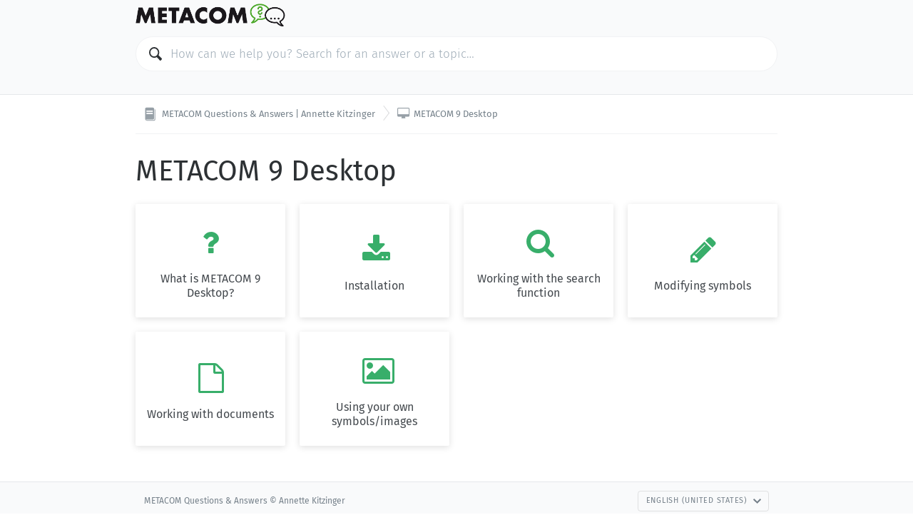

--- FILE ---
content_type: text/html; charset=utf-8
request_url: https://metacom.support/en-us/2-metacom-9-desktop
body_size: 1848
content:
<!DOCTYPE HTML>
<html lang="en-us"
      dir="ltr"
      adir="ltr"
      data-id='1'
      data-iconset='FontAwesome'
      data-available-locales='en-us,de-de'
      data-base-path='/%7Blocale%7D'
      data-primary-locale="de-de"
      data-icons-url="assets/images/icons.svg?1741765414"
>

<meta charset="utf-8">
<title>METACOM Questions &amp; Answers | Annette Kitzinger - METACOM 9 Desktop</title>
<meta name="viewport" content="width=device-width,initial-scale=1.0,viewport-fit=cover">

<link rel="stylesheet" href="/assets/knowledge_base-c79263a44493991a451ac4244f11f81b4f07e526fbbf086b69e396e21d63efbd.css" media="all" />
<style>
  html {
    direction: ltr
  }

  @font-face {
    font-family: 'FontAwesome';
    src: url('/assets/icon-fonts/FontAwesome.woff');
    font-weight: normal;
    font-style: normal;
  }

  [data-font="FontAwesome"] {
    font-family: 'FontAwesome';
  }

  a,
  .section-inner [data-font],
  .section-inner .icon,
  .section > a:hover {
    color: #38ae6a;
  }

  .tag {
    background: #38ae6a;
  }

	.header {
    background-color: #f9fafb;
	}

  .header .menu-item {
    color: hsl(206,8%,50%);
  }
</style>

<link rel="canonical" href="https://metacom.support/en-us/2-metacom-9-desktop">

<div class="wrapper js-wrapper">
  

  <header class="header js-header">
    <div class="container">
      <span class="logo">
        <a href="/en-us">
          <img src="/api/v1/system_assets/product_logo/d82bc6e64de1362bae0159d310fc92f6.png">
</a>      </span>
      <nav class="menu">
      </nav>
    </div>
    <div class="container">
      <div class="search">
        <div class="search-field">
          <svg class="icon icon-magnifier">
  <use xlink:href="/assets/images/icons.svg?1741765414#icon-magnifier"></use>
</svg>

          <input class="js-search-input" type="search" placeholder="How can we help you? Search for an answer or a topic…">
        </div>
        <ul class="search-results js-search-results" data-empty-placeholder="No results were found."></ul>
      </div>
    </div>
  </header>

  <nav class="breadcrumbs">
  <div class="container">
      <a class="breadcrumb" href="/en-us">
        <svg class="icon icon-knowledge-base">
  <use xlink:href="/assets/images/icons.svg?1741765414#icon-knowledge-base"></use>
</svg>


        <span>
          METACOM Questions &amp; Answers | Annette Kitzinger
        </span>
</a>      <a class="breadcrumb" href="/en-us/2-metacom-9-desktop">
        <i data-font="FontAwesome">&#xf108;</i>


        <span>
          METACOM 9 Desktop
        </span>
</a>  </div>
</nav>


  <main class="main main--categories"
    data-base-path='/%7Blocale%7D/2'
    data-available-locales='en-us,de-de'
  >
  <div class="container">

      <h1>
        METACOM 9 Desktop
      </h1>

        <ul class="sections sections--grid" data-less-than-four="false">
            <li class="section ">
  <a href="/en-us/24-what-is-metacom-9-desktop">
    <span class="section-inner">
      <i data-font="FontAwesome">&#xf128;</i>

      <span>
        <span class="title">What is METACOM 9 Desktop?</span>
        
      </span>
    </span>
</a></li>

            <li class="section ">
  <a href="/en-us/11-installation">
    <span class="section-inner">
      <i data-font="FontAwesome">&#xf019;</i>

      <span>
        <span class="title">Installation</span>
        
      </span>
    </span>
</a></li>

            <li class="section ">
  <a href="/en-us/7-working-with-the-search-function">
    <span class="section-inner">
      <i data-font="FontAwesome">&#xf002;</i>

      <span>
        <span class="title">Working with the search function</span>
        
      </span>
    </span>
</a></li>

            <li class="section ">
  <a href="/en-us/8-modifying-symbols">
    <span class="section-inner">
      <i data-font="FontAwesome">&#xf040;</i>

      <span>
        <span class="title">Modifying symbols</span>
        
      </span>
    </span>
</a></li>

            <li class="section ">
  <a href="/en-us/6-working-with-documents">
    <span class="section-inner">
      <i data-font="FontAwesome">&#xf016;</i>

      <span>
        <span class="title">Working with documents</span>
        
      </span>
    </span>
</a></li>

            <li class="section ">
  <a href="/en-us/15-using-your-own-symbols-images">
    <span class="section-inner">
      <i data-font="FontAwesome">&#xf03e;</i>

      <span>
        <span class="title">Using your own symbols/images</span>
        
      </span>
    </span>
</a></li>

        </ul>


  </div>
</main>



  <footer class="footer">
    <div class="container">
      <div class="footer-menu">
        <div class="copyright">
          METACOM Questions &amp; Answers © Annette Kitzinger
        </div>

        <nav class="menu">
        </nav>


        <div class="dropdown-picker language-picker">
          <a class="btn btn--action" href="#" data-toggle="dropdown" aria-expanded="false">
            English (United States)
            <svg class="icon icon-arrow-down">
  <use xlink:href="/assets/images/icons.svg?1741765414#icon-arrow-down"></use>
</svg>

          </a>
          <ul class="dropdown-menu dropdown-menu-right dropdown-menu-up" role="menu">
              <li class="is-selected">
                <a hreflang="en-us" href="/en-us/2-metacom-9-desktop">
                  <svg class="icon icon-checkmark">
  <use xlink:href="/assets/images/icons.svg?1741765414#icon-checkmark"></use>
</svg>

                  English (United States)
</a>              </li>
              <li class="">
                <a hreflang="de-de" href="/de-de/2-metacom-9-desktop">
                  <svg class="icon icon-checkmark">
  <use xlink:href="/assets/images/icons.svg?1741765414#icon-checkmark"></use>
</svg>

                  Deutsch
</a>              </li>
          </ul>
        </div>
      </div>
    </div>
  </footer>
</div>

<script nonce="CVckJsPnKJWUJh5QPOikIw==">
//<![CDATA[
  if(window.fetch === undefined || window.Promise === undefined || Element.prototype.prepend === undefined){
    var polyfillScriptTag = document.createElement('script');
    polyfillScriptTag.setAttribute('src', '/assets/knowledge_base_public_polyfills-fb35a6fdad50d60f34f6339da7a38d3b89730fabb5e35ee4f945fdca9a03b183.js');
    polyfillScriptTag.setAttribute('nonce', 'CVckJsPnKJWUJh5QPOikIw==');
    document.body.appendChild(polyfillScriptTag);
  }

//]]>
</script>
<script src="/assets/knowledge_base_public-d1ada402810f9508f468d23a57038c6b65bec018c53c41f45ce3382c44bb1f49.js" nonce="CVckJsPnKJWUJh5QPOikIw=="></script>


--- FILE ---
content_type: text/css
request_url: https://metacom.support/assets/knowledge_base-c79263a44493991a451ac4244f11f81b4f07e526fbbf086b69e396e21d63efbd.css
body_size: 20032
content:
@import url(/assets/svg-dimensions-09e115b0d48ded7920e8b7b0102511c5559160743a7898926c91079e5bed8f61.css);@import url(/assets/font-fbb40422ff63c14ac4b864bc5d9595cbc1b2ab6e5b6e9e32f5e47dad0e3941a7.css);.btn,.language-banner .close{cursor:pointer;-webkit-user-select:none;-moz-user-select:none;user-select:none;touch-action:manipulation}.box,.sections--list .section-inner,.sections--grid .section-inner,.button,.feedback{margin:10px;border-radius:2px;background:white;color:#454a4f;box-shadow:0 2px 10px rgba(0,0,0,0.13)}@media screen and (max-width: 920px){.box,.sections--list .section-inner,.sections--grid .section-inner,.button,.feedback{margin:5px}}*{box-sizing:border-box;outline:none}html{font-family:'Fira Sans', 'Helvetica Neue', Helvetica, Arial, sans-serif;font-size:16px;line-height:1.5;color:#75818a}@media screen and (max-width: 920px){html{font-size:17px}}body{margin:0;overflow-y:scroll;display:flex;flex-direction:column}h1{font-size:2.5em;line-height:1.12;margin:0.8em 0 0.6em;font-weight:normal;overflow-wrap:break-word;word-wrap:break-word;word-break:break-word}h1:first-child{margin-top:0}@media screen and (max-width: 920px){h1{font-size:28px;margin:1em 0 0.8em}}h2{font-size:1.8em;font-weight:500;line-height:1.1;margin:1em 0 0.4em}@media screen and (max-width: 920px){h2{font-size:24px;margin:1.2em 0 0.5em}}h3{font-size:1.4em;font-weight:500;line-height:1.2;margin:1.33em 0 0.55em;letter-spacing:0.015em}@media screen and (max-width: 920px){h3{font-size:19px;line-height:1.3;margin:1.2em 0 0.75em}}h4{font-size:1em;font-weight:bold;line-height:1.25;margin:1.33em 0 0.5em;letter-spacing:0.015em}p,ul,ol{margin:0 0 1em}p:last-child,ul:last-child,ol:last-child{margin-bottom:0}strong,b{font-weight:500}.topbar{font-size:0.875em;display:flex;align-items:center;background:#0f94d7;color:#fff;height:45px;padding:0 17px;box-shadow:0 -1px rgba(0,0,0,0.1) inset}.topbar[data-color='yellow']{color:#564101;background:#fdcf44}.topbar[data-color='green']{color:white;background:#37ae69}.topbar[data-color='red']{color:white;background:#f35912}.topbar[data-color='grey']{color:#564101;background:#cccccc}.topbar-tag{font-weight:bold;margin-right:17px;text-transform:uppercase;letter-spacing:0.05em}html[dir='rtl'] .topbar-tag{margin-left:17px;margin-right:0}.topbar-hint{font-size:13px}.topbar-flex{margin:auto}.topbar-btn{display:flex;align-items:center;text-decoration:none;color:inherit;text-transform:uppercase;font-size:12px;letter-spacing:0.05em;border-radius:4px;height:30px;padding:0 11px;border:1px solid rgba(0,0,0,0.1)}.topbar-btn+.topbar-btn{margin-left:10px}.wrapper{display:flex;flex-direction:column;min-height:100vh}.header{background:#f9fafb;border-bottom:1px solid #e5e8eb;position:relative;padding:0.3em 0 0.9em;flex-shrink:0}.header .container{display:flex;align-items:center;justify-content:space-between;-moz-column-gap:1em;column-gap:1em}@media screen and (max-width: 920px){.header .container{flex-direction:column}}.header .menu{justify-content:flex-end}@media screen and (max-width: 920px){.header .menu{justify-content:center}}.logo{margin:0;display:flex;align-items:center;font-size:inherit}.logo a{text-decoration:none;display:block;color:inherit}.logo img{height:2em;width:auto;vertical-align:middle}.menu{-webkit-tap-highlight-color:transparent;display:flex;align-items:center;flex-wrap:wrap;font-size:14px}.menu-item{padding:0.5em 1em;white-space:nowrap;text-decoration:none;color:inherit;line-height:2em}.menu .icon{fill:currentColor;vertical-align:text-top}.search{width:100%;margin:0.9em 0 0.6em}.search-field{position:relative;font-size:17px}.search-field input[type='search']{-webkit-appearance:none;-moz-appearance:none;appearance:none;width:100%;font-size:inherit;font-family:inherit;background:white;border:1px solid #f1f2f4;border-radius:999px;outline:none;font-weight:300}html[dir='ltr'] .search-field input[type='search']{padding:0.75em 1.1em 0.75em 2.8em}html[dir='rtl'] .search-field input[type='search']{padding:0.75em 2.8em 0.75em 1.1em}.search-field input[type='search']::-moz-placeholder{color:#9facb7;text-overflow:ellipsis}.search-field input[type='search']::placeholder{color:#9facb7;text-overflow:ellipsis}.search-field .icon{position:absolute;left:1.1em;top:50%;margin-top:-0.54em;fill:#2d3134;width:1.08em;height:1.08em}html[dir='rtl'] .search-field .icon{right:1.1em;left:inherit}.search-results{list-style:none;padding:0.5em 0 0;padding-right:0;padding-left:0}.search-results .section{margin-bottom:2px}.search-message{display:block;margin:2em 2em 1em;text-align:center;color:#9facb7}.result{margin:0 0.25em}.result a{color:inherit;text-decoration:none;display:block;border:1px solid transparent;border-radius:3px;padding:0.8em;padding-left:2.75em;position:relative}html[dir='rtl'] .result a{padding-right:2.75em;padding-left:0.8em}.result a:hover{border-color:#ebedef;background:#f3f5f7}.result-icon{position:absolute;left:0.6em;top:0.6em;color:#cdd6df}html[dir='rtl'] .result-icon{right:0.6em;left:0}.result-icon .icon{width:1.5em;height:1.5em;fill:currentColor;vertical-align:top}.result-icon [data-font]{font-size:1.5em;line-height:1em}.result-title{font-size:inherit;font-weight:500;color:#596269;margin:0 0 0.25em}.result-category{color:#9facb7;display:inline-block}.result-category::after{content:' — '}.result-category,.result-preview{font-size:14px}.result-preview{color:#70818f}.container{margin:0 auto;width:100%;max-width:900px}@media screen and (max-width: 920px){.container{padding-left:1em;padding-right:1em}}.main{display:flex;flex-direction:column;justify-content:flex-start;margin:30px 0 40px}.header+.main{margin-top:0}.main .container{flex:1 1 auto;display:flex;flex-direction:column}.main .container ul,.main .container ol{padding-left:0}html[dir='rtl'] .main .container ul,html[dir='rtl'] .main .container ol{padding-right:0;padding-left:0}@media screen and (max-width: 920px){.main .container ul,.main .container ol{padding-left:0}html[dir='rtl'] .main .container ul,html[dir='rtl'] .main .container ol{padding-right:0;padding-left:0}}.main .container .article-content ul,.main .container .article-content ol{padding-left:1.5em}html[dir='rtl'] .main .container .article-content ul,html[dir='rtl'] .main .container .article-content ol{padding-right:1.5em;padding-left:0}.main--categories h1{color:#2d3134}.main--categories h1 .icon-hashtag{fill:#c8cfd5;width:0.7em;height:0.7em}.main--error{text-align:center}.main--error .container{margin:auto;flex:none;align-items:center}.main--error .box{display:table;margin:0 auto}.main--error .icon{width:120px;height:118px;fill:#faab00}.main--error .icon+h1{margin-top:0.66em}.main--error ul{display:table;margin:0 auto;text-align:left}.breadcrumbs{margin:0;padding:0;list-style:none;font-size:13px}.breadcrumbs .container{padding-top:11px;padding-bottom:11px;display:flex;border-bottom:1px solid #f1f2f4}.breadcrumb{position:relative;color:inherit;text-decoration:none;white-space:nowrap;overflow:hidden;line-height:20px;text-overflow:ellipsis}html[dir='ltr'] .breadcrumb{padding:6px 20px 6px 11px}html[dir='rtl'] .breadcrumb{padding:6px 11px 6px 20px}@media screen and (max-width: 920px){.breadcrumb .icon-knowledge-base+span{display:none}}.breadcrumb:first-child{padding-left:2px}.breadcrumb[href]:hover{color:#2d3134}.breadcrumb:last-child::before,.breadcrumb:last-child::after{display:none}.breadcrumb::after,.breadcrumb::before{content:'';position:absolute;width:1px;height:40%;background:#454a4f;opacity:0.2;top:0;transform-origin:bottom}html[dir='ltr'] .breadcrumb::after,html[dir='ltr'] .breadcrumb::before{right:0}html[dir='rtl'] .breadcrumb::after,html[dir='rtl'] .breadcrumb::before{left:0}html[dir='ltr'] .breadcrumb::after,html[dir='ltr'] .breadcrumb::before{transform:translateY(13%) rotate(-37deg)}html[dir='rtl'] .breadcrumb::after,html[dir='rtl'] .breadcrumb::before{transform:translateY(13%) rotate(37deg)}.breadcrumb::after{top:50%;transform-origin:top}html[dir='ltr'] .breadcrumb::after{transform:translateY(-13%) rotate(37deg)}html[dir='rtl'] .breadcrumb::after{transform:translateY(-13%) rotate(-37deg)}.breadcrumb .icon{fill:currentColor;-o-object-fit:contain;object-fit:contain;margin-top:-1px;width:16px;height:16px}.breadcrumb .icon-hashtag{width:14px;height:14px}.breadcrumb .icon-knowledge-base{width:20px;height:20px}.breadcrumb .icon,.breadcrumb [data-font]{margin-right:3px;vertical-align:middle;opacity:0.75}html[dir='rtl'] .breadcrumb .icon,html[dir='rtl'] .breadcrumb [data-font]{margin-left:3px;margin-right:0}.breadcrumb [data-font]{display:inline-block;margin-top:-3px;text-align:center}.sections-empty{flex:1;display:flex;flex-direction:column;justify-content:center;align-items:center;text-align:center;padding:1em;margin-top:2.05em;color:#9facb7;border:1px dashed #e5e8eb;border-radius:3px}.sections{margin:0;padding:0;list-style:none}.sections:first-child{margin-top:30px}.sections+hr{border:none;border-top:1px solid #f1f2f4;margin:28px 0 13px}.sections--list a,.sections--grid .section a{display:block;text-decoration:none}.box{padding:20px}.sections--list{padding:0 !important}.sections--list:first-child{margin-top:20px}.sections--list .section-inner{margin:15px 0;padding:10px 15px;display:flex}.sections--list .section-inner span{display:block}.sections--list .not-published-note{margin-left:0.5em;margin-top:0.5em}html[dir='rtl'] .sections--list .not-published-note{margin-right:0.5em;margin-left:0}.sections--grid{display:flex;flex-wrap:wrap;margin:-10px}@media screen and (max-width: 920px){.sections--grid{margin:-5px}}.sections--grid .section{width:33.33%}@media screen and (max-width: 920px){.sections--grid .section{width:50%}}@media screen and (min-width: 1260px){.sections--grid .section{width:25%}}@media screen and (max-width: 576px){.sections--grid .section{width:100%}}.sections--grid .section a{padding-bottom:78%;position:relative;line-height:1.3}@media screen and (max-width: 576px){.sections--grid .section a{padding:0}}.sections--grid .section--subsection{display:none}.sections--grid .section-inner{position:absolute;padding:10px;left:0;top:0;right:0;bottom:0;display:flex;align-items:center;justify-content:center;flex-direction:column;text-align:center}@media screen and (max-width: 576px){.sections--grid .section-inner{position:static;padding:10px;flex-direction:row;justify-content:flex-start;text-align:initial}.sections--grid .section-inner>span{padding-left:1em}}.sections--grid .section-inner span{display:block;max-width:100%}@media screen and (min-width: 576px){.sections--grid .section-inner .title{display:-webkit-box;overflow:auto;-webkit-box-orient:vertical;-webkit-line-clamp:3}}.sections--grid .section-category,.sections--grid .section-preview{display:none}.sections--compact-text{display:grid;grid-gap:20px;grid-template-columns:repeat(auto-fill, minmax(400px, 1fr));font-size:14px}@media screen and (max-width: 920px){.sections--compact-text{display:block}}.sections--compact-text .section{margin:0}@media screen and (max-width: 920px){.sections--compact-text .section{margin-bottom:10px}.sections--compact-text .section:last-child{margin-bottom:0}}.sections--compact-text .section a{line-height:1.5;text-decoration:none}.sections--compact-text .section>a{flex:1 1 0%;color:inherit}.sections--compact-text .section-inner{flex:1 1 0%;margin:0;padding:1.1em;display:block;color:inherit;overflow:hidden;background:white}.sections--compact-text .section-title{font-size:17px;margin:0 0 1px}.sections--compact-text .section-category{margin-bottom:1px;order:-1;opacity:0.6}.sections--compact-text .section-preview::before{content:' — ';color:initial}.section-category{font-size:14px}.section-preview{margin-bottom:1em;overflow:hidden;text-overflow:ellipsis}.button{-webkit-appearance:none;-moz-appearance:none;appearance:none;font-family:inherit;font-size:16px;border:none;background:#f6f7f8;margin:0;padding:5px 10px;min-width:62px;position:relative;outline:none;text-decoration:none}.button--small{padding:3px 8px;font-size:14px}html[dir='ltr'] .sections--list .icon,html[dir='ltr'] .sections--list [data-font],html[dir='ltr'] .sections--compact-text .icon,html[dir='ltr'] .sections--compact-text [data-font]{margin:4px 9px 0 3px}html[dir='rtl'] .sections--list .icon,html[dir='rtl'] .sections--list [data-font],html[dir='rtl'] .sections--compact-text .icon,html[dir='rtl'] .sections--compact-text [data-font]{margin:4px 3px 0 9px}.section-inner .icon,.section-inner [data-font]{color:#3da8f5;fill:currentColor;line-height:inherit;flex-shrink:0;width:35px}@media screen and (max-width: 576px){html[dir='ltr'] .sections--grid .section-inner .icon,html[dir='ltr'] .sections--grid .section-inner [data-font]{margin:0}html[dir='rtl'] .sections--grid .section-inner .icon,html[dir='rtl'] .sections--grid .section-inner [data-font]{margin:0}}[data-font]{font-style:normal;text-rendering:auto;font-feature-settings:'liga';-webkit-font-smoothing:antialiased;-moz-osx-font-smoothing:grayscale;font-size:16px}.sections--grid .section-inner [data-font]{font-size:42px;margin:10px 0 20px;line-height:1}@media screen and (max-width: 920px){.sections--grid .section-inner [data-font]{font-size:35px;margin:10px 0 13px}}.article{flex:1;color:#2d3134}.article-meta{margin-top:30px;font-size:0.865em;color:gray}.article-content{display:block;overflow-wrap:anywhere}.article-content p,.article-content ol,.article-content ul{margin:0 0 1em}.article-content table,.article-content pre,.article-content blockquote{margin-bottom:16px}.article-content table:first-child,.article-content pre:first-child,.article-content blockquote:first-child{margin-top:6px}.article-content table:last-child,.article-content pre:last-child,.article-content blockquote:last-child{margin-bottom:6px}.article-content table{table-layout:auto;word-break:keep-all;border-style:hidden;border-collapse:collapse;font-variant-numeric:lining-nums tabular-nums;box-shadow:0 0 0 1px #eaebec, 0 2px #eaebec;border-radius:2px}.article-content thead tr:first-child th:first-child{border-top-left-radius:2px}.article-content thead tr:first-child th:last-child{border-top-right-radius:2px}.article-content tbody tr:last-child td:first-child{border-bottom-left-radius:2px}.article-content tbody tr:last-child td:last-child{border-bottom-right-radius:2px}.article-content td,.article-content th{padding:6px 10px;border:1px solid #eaebec}.article-content th{background:#f4f5f5}.article-content td{text-align:'.' center}.article-content table col{width:auto}.article-content blockquote{padding:8px 12px;border-left:5px solid #eee}.article-content code{border:none;background:#f7f7f7;white-space:pre-wrap}.article-content pre{padding:12px 15px;font-size:13px;line-height:1.45;background:#f7f7f7;white-space:pre-wrap;border-radius:3px;border:none;overflow:auto}.article-content hr{margin-top:13px;margin-bottom:13px;border:none;border-top:1px solid #e5e8eb}.article-tags{margin-top:1rem}.article-accessories{padding:2rem 0 2rem 4rem;margin:2rem 0;list-style:none;border-top:1px solid #f1f2f4;position:relative}@media screen and (max-width: 920px){.article-accessories{padding-left:2.8rem}}.article-accessories .icon{position:absolute;left:1.2rem;top:2rem;width:2rem;height:2rem;fill:#c8cfd5}@media screen and (max-width: 920px){.article-accessories .icon{left:0.5rem}}.article-accessories-title{text-transform:uppercase;font-size:0.8em;font-weight:bold;color:#75818a;padding:0 0.8rem 0.2rem}.article-accessories:not(:last-child){padding-bottom:0;margin-bottom:0}.tags-content{display:flex;flex-wrap:wrap;padding:0.2rem 0.6rem 0}.tags-content .tag{margin:0.2rem}.tag{font-size:0.8em;display:inline-block;color:white;border-radius:999px;padding:2px 12px 1px;text-decoration:none}.attachment{text-decoration:none;border-bottom:1px solid #f1f2f4;display:block;padding:0.5rem 0.8rem;font-size:0.8em}.attachment:hover{background:#f9fafb}.attachment:last-child{border-bottom:none}.attachment-size{color:#9facb7;font-size:0.9em}.feedback-buttons{margin-top:10px}.footer{margin-top:auto;border-top:1px solid #e5e8eb;background:#f9fafb;color:#75808a;font-size:12px}.footer-menu{padding:1em;display:flex;align-items:center;justify-content:space-between}@media screen and (max-width: 920px){.footer-menu{flex-direction:column}}.footer .menu{justify-content:center;flex-grow:1;min-height:1em}.dropdown-picker{display:flex;position:relative}.feed-picker>a{position:relative;top:2px;margin-right:1em}.feed-picker svg{height:25px;fill:currentColor}.not-published-note{margin:0.1em 0 0;font-size:0.65em;color:gray}.btn{display:inline-block;padding:10px 24px 9px;border:1px solid rgba(0,0,0,0.1);color:inherit;outline:none !important;border-radius:4px;text-align:center;white-space:nowrap;vertical-align:middle}.btn--onDark{border-color:rgba(255,255,255,0.3);color:white}.btn--action{text-transform:uppercase;font-size:0.9em;letter-spacing:0.07em;height:2.75em;padding:0 11px !important;display:inline-flex;align-items:center}.btn--action .icon{margin:0 5px 0 -2px;fill:currentColor}html[dir='rtl'] .btn--action .icon{margin:0 5px 0 -2px;margin:0 -2px 0 5px}.btn--action .icon:only-child{margin:0}.btn--action .icon:last-child{margin:0 -2px 0 7px}html[dir='rtl'] .btn--action .icon:last-child{margin:0 -2px 0 7px;margin:0 7px 0 -2px}.btn--action.btn--slim{padding-left:7px !important;padding-right:7px !important}.btn--action.btn--slim .btn-label{margin-left:0}html[dir='rtl'] .btn--action.btn--slim .btn-label{margin-right:0;margin-left:0}.btn--split--first{border-radius:3px 0 0 3px}html[dir='rtl'] .btn--split--first{border-radius:3px 0 0 3px;border-radius:0 3px 3px 0}.btn--split,.btn--split--last{border-radius:0;border-left-width:0}html[dir='rtl'] .btn--split,html[dir='rtl'] .btn--split--last{border-right-width:0;border-left-width:1px}html[dir='ltr'] .btn--split,html[dir='ltr'] .btn--split--last{margin-left:0 !important}html[dir='rtl'] .btn--split,html[dir='rtl'] .btn--split--last{margin-right:0 !important}.btn--split--last{border-radius:0 3px 3px 0}html[dir='rtl'] .btn--split--last{border-radius:0 3px 3px 0;border-radius:3px 0 0 3px}.btn[data-toggle='dropdown']{text-decoration:none}.dropdown-menu{display:none;position:absolute;z-index:1;top:100%;left:0;margin:12px 0 0;padding:0;list-style:none;font-size:14px;border-radius:3px;box-shadow:0 50px 100px rgba(54,84,99,0.1),0 15px 35px rgba(54,84,99,0.15),0 5px 15px rgba(0,0,0,0.1);background:white;padding:10px}.dropdown-menu.is-open{display:block}.dropdown-menu::before{content:'';position:absolute;top:-6px;left:30px;width:20px;height:20px;transform:rotate(45deg);border-radius:3px 0 20px;background:white}.dropdown-menu-right{left:auto;right:0}.dropdown-menu-right::before{left:auto;right:30px}.dropdown-menu-up{top:auto;bottom:100%;margin-top:0;margin-bottom:12px !important}.dropdown-menu-up::before{top:auto;bottom:-6px;border-radius:20px 0 3px}.dropdown-menu li:last-child a{margin-bottom:0}.dropdown-menu li.is-selected a{font-weight:bold}.dropdown-menu li.is-selected .icon{display:block}.dropdown-menu li.is-disabled{cursor:default}.dropdown-menu li.is-disabled a{color:#b8b8b8}.dropdown-menu li.is-disabled a:hover,.dropdown-menu li.is-disabled a:focus{background:none}.dropdown-menu a{color:black;display:flex;align-items:center;padding:8px 12px;white-space:nowrap;text-decoration:none;border-radius:3px}.dropdown-menu a:hover,.dropdown-menu a:focus{background:#f2f2f3}.dropdown-menu .icon{display:none;margin-right:7px;vertical-align:middle}html[dir='rtl'] .dropdown-menu .icon{margin-left:7px;margin-right:0}.kb-item--empty{opacity:0.5}.language-banner{background:#2c2d35;color:#c9cacf;display:flex}.language-banner-text{font-size:14px;line-height:22px;margin:7px}.language-banner .button{margin-left:5px}.language-banner .icon-mood-supergood{fill:currentColor;width:22px;height:22px;vertical-align:middle}html[dir='ltr'] .language-banner .icon-mood-supergood{margin:8px 2px 0 10px}html[dir='rtl'] .language-banner .icon-mood-supergood{margin:8px 10px 0 2px}.language-banner .spacer{margin:auto}.language-banner .close{padding:7px 5px 0;fill:currentColor;width:34px}.videoWrapper{position:relative;padding-bottom:56.25%;padding-top:25px;height:0}.videoWrapper iframe{position:absolute;top:0;left:0;width:100%;height:100%}


--- FILE ---
content_type: image/svg+xml
request_url: https://metacom.support/assets/images/icons.svg?1741765414
body_size: 114869
content:
<?xml version="1.0" encoding="UTF-8"?><!DOCTYPE svg PUBLIC "-//W3C//DTD SVG 1.1//EN" "http://www.w3.org/Graphics/SVG/1.1/DTD/svg11.dtd"><svg xmlns="http://www.w3.org/2000/svg" xmlns:xlink="http://www.w3.org/1999/xlink"><defs>
        <path d="M10 1h2V0h12v31H0V0h10v1Z" id="icon-file-archive-a"/>
    
        <path id="icon-file-calendar-a" d="M0 0h24v22H0z"/>
        <path id="icon-file-calendar-c" d="M0 0h24v9H0z"/>
    </defs><symbol id="icon-archived-modifier" viewBox="0 0 9 9">
    <title>archived-modifier</title>
    <g fill-rule="evenodd">
        <path d="M9 2H1v7h8z"/>
        <path d="M2.25 3h6.5a.25.25 0 0 1 .25.25v.5a.25.25 0 0 1-.25.25h-6.5A.25.25 0 0 1 2 3.75v-.5A.25.25 0 0 1 2.25 3Zm0 1.5h6.5V9h-6.5V4.5ZM5.5 6a.5.5 0 1 0 0-1 .5.5 0 0 0 0 1Z" fill="currentColor"/>
    </g>
</symbol><symbol id="icon-arrow-down" viewBox="0 0 13 7">
    <title>arrow-down</title>
    <path d="M2.246 0 .85 1.424 6.54 7l5.583-5.583-1.41-1.41L6.54 4.201z" fill-rule="evenodd"/>
</symbol><symbol id="icon-arrow-left" viewBox="0 0 7 13">
    <title>arrow-left</title>
    <path d="M7 2.246 5.576.85 0 6.54l5.583 5.583 1.41-1.41L2.898 6.54z" fill-rule="evenodd"/>
</symbol><symbol id="icon-arrow-right" viewBox="0 0 7 13">
    <title>arrow-right</title>
    <path d="m0 10.727 1.424 1.396L7 6.433 1.417.85.007 2.26l4.194 4.173z" fill-rule="evenodd"/>
</symbol><symbol id="icon-arrow-up" viewBox="0 0 13 7">
    <title>arrow-up</title>
    <path d="m10.727 7 1.396-1.424L6.433 0 .85 5.583l1.41 1.41 4.173-4.095z" fill-rule="evenodd"/>
</symbol><symbol id="icon-bold" viewBox="0 0 12 12">
    <title>bold</title>
    <path d="M7.406 5.703c1.143.217 2.286.753 2.286 2.417 0 2.2-1.75 2.88-4.182 2.88H2.5V1h2.62c2.575 0 4.138.724 4.138 2.547 0 1.245-.897 1.954-1.852 2.156Zm-2.102-3.3h-.897V5.11H5.58c1.042 0 1.722-.463 1.722-1.404 0-1.013-.694-1.302-1.997-1.302Zm.22 7.164c1.26 0 2.171-.26 2.171-1.52 0-1.2-.853-1.606-1.968-1.606H4.41v3.126h1.115Z" fill-rule="evenodd"/>
</symbol><symbol id="icon-chain" viewBox="0 0 16 16">
    <title>chain</title>
    <g transform="rotate(-45 5.615 2.326)" fill-rule="evenodd">
        <path d="M2 0h2.575a2 2 0 0 1 2 2v3.452a2 2 0 0 1-2 2H2a2 2 0 0 1-2-2V2a2 2 0 0 1 2-2Zm0 8.548h2.575a2 2 0 0 1 2 2V14a2 2 0 0 1-2 2H2a2 2 0 0 1-2-2v-3.452a2 2 0 0 1 2-2Zm.534-6.795a1 1 0 0 0-1 1V4.7a1 1 0 0 0 1 1h1.507a1 1 0 0 0 1-1V2.753a1 1 0 0 0-1-1H2.534Zm0 8.548a1 1 0 0 0-1 1v1.946a1 1 0 0 0 1 1h1.507a1 1 0 0 0 1-1V11.3a1 1 0 0 0-1-1H2.534Z"/>
        <rect x="2.411" y="4.384" width="1.753" height="7.233" rx=".877"/>
    </g>
</symbol><symbol id="icon-chat" viewBox="0 0 24 24">
    <title>chat</title>
    <path d="M2 5.006C2 3.898 2.898 3 3.99 3h16.02C21.108 3 22 3.897 22 5.006v9.988A2.003 2.003 0 0 1 20.01 17H3.99C2.892 17 2 16.103 2 14.994V5.006ZM12 17l6 4v-4h-6Z" fill-rule="evenodd"/>
</symbol><symbol id="icon-checkbox-checked-readonly" viewBox="0 0 11 11">
    <title>checkbox-checked-readonly</title>
    <g fill-rule="evenodd">
        <path d="M10 1H1v9h9z"/>
        <path d="M11 0v11H0V0h11Zm-1 1H1v9h9V1Z" fill-rule="nonzero"/>
        <path d="M4.273 6.768 2.238 4.972 1.4 5.81 4.872 10C5.47 8.204 7.386 4.732 9.66 2.218L9.42 1.5c-2.514 1.796-4.43 4.07-5.148 5.268Z" fill="currentColor"/>
    </g>
</symbol><symbol id="icon-checkbox-checked" viewBox="0 0 11 11">
    <title>checkbox-checked</title>
    <g fill-rule="evenodd">
        <path d="M10 1H1v9h9z"/>
        <path d="M11 0v11H0V0h11Zm-1 1H1v9h9V1Z" fill="currentColor" fill-rule="nonzero"/>
        <path d="M4.273 6.768 2.238 4.972 1.4 5.81 4.872 10C5.47 8.204 7.386 4.732 9.66 2.218L9.42 1.5c-2.514 1.796-4.43 4.07-5.148 5.268Z" fill="currentColor"/>
    </g>
</symbol><symbol id="icon-checkbox-indeterminate" viewBox="0 0 11 11">
    <title>checkbox-indeterminate</title>
    <g fill-rule="evenodd">
        <path d="M10 1H1v9h9z"/>
        <path d="M11 0v11H0V0h11Zm-1 1H1v9h9V1Z" fill="currentColor" fill-rule="nonzero"/>
        <path fill="currentColor" d="M3 5h5v1H3z"/>
    </g>
</symbol><symbol id="icon-checkbox-readonly" viewBox="0 0 11 11">
    <title>checkbox-readonly</title>
    <g fill-rule="evenodd">
        <path d="M10 1H1v9h9z"/>
        <path d="M11 0v11H0V0h11Zm-1 1H1v9h9V1Z" fill-rule="nonzero"/>
    </g>
</symbol><symbol id="icon-checkbox" viewBox="0 0 11 11">
    <title>checkbox</title>
    <g fill-rule="evenodd">
        <path d="M10 1H1v9h9z"/>
        <path d="M11 0v11H0V0h11Zm-1 1H1v9h9V1Z" fill="currentColor" fill-rule="nonzero"/>
    </g>
</symbol><symbol id="icon-checklist" viewBox="0 0 16 14">
    <path d="M1 1c0-.552.449-1 1.007-1h12.985C15.55 0 16 .444 16 1c0 .552-.449 1-1.008 1H2.008A1.001 1.001 0 0 1 1 1ZM8 5c0-.552.446-1 .998-1h6.005c.55 0 .997.444.997 1 0 .552-.446 1-.998 1H8.998A.996.996 0 0 1 8 5ZM8 9c0-.552.446-1 .998-1h6.005c.55 0 .997.444.997 1 0 .552-.446 1-.998 1H8.998A.996.996 0 0 1 8 9ZM1 13c0-.552.449-1 1.007-1h12.985c.557 0 1.008.444 1.008 1 0 .552-.449 1-1.008 1H2.008A1.001 1.001 0 0 1 1 13ZM1.292 6.608l1.056.905c.373-.604 1.366-1.75 2.67-2.656l.125.362c-1.18 1.268-2.174 3.018-2.485 3.924L.858 7.03l.434-.422Z"/>
    <path fill-rule="evenodd" clip-rule="evenodd" d="M6 4v6H0V4h6Zm-.545.545H.545v4.91h4.91v-4.91Z"/>
</symbol><symbol id="icon-checkmark-outline" viewBox="0 0 16 14">
    <path fill-rule="evenodd" clip-rule="evenodd" d="M0 7.235a124.391 124.391 0 0 0 6.477 6.602c.115-.246.232-.489.35-.728 3.792-7.653 9.036-11.513 9.036-11.513V0s-.274.12-.75.371c-1.66.875-5.778 3.33-9.282 7.749-.156.197-.31.397-.463.602 0 0-.207-.223-.528-.547-.71-.718-1.985-1.935-2.824-2.328C.798 5.277 0 7.235 0 7.235Zm4.817 1.996.611.66.54-.72c2.23-2.976 4.788-5.103 6.792-6.486a27.61 27.61 0 0 1 2.353-1.462v.007c-.166.134-.395.324-.676.571a31.24 31.24 0 0 0-2.392 2.358 37.438 37.438 0 0 0-5.761 8.36A132.921 132.921 0 0 0 .929 7.082c.058-.091.124-.184.196-.27.137-.163.26-.257.353-.296.063-.026.12-.035.22.012.483.226 1.239.859 1.936 1.517a28.744 28.744 0 0 1 1.162 1.164l.016.018.004.004.001.001ZM.694 7.521Z"/>
</symbol><symbol id="icon-checkmark" viewBox="0 0 16 14">
    <title>checkmark</title>
    <path d="M15.863 1.596V0S9.95 2.607 5.368 8.722c0 0-2.134-2.305-3.352-2.875C.798 5.277 0 7.235 0 7.235s3.029 2.818 6.477 6.602c3.81-8.136 9.386-12.241 9.386-12.241Z" fill-rule="evenodd"/>
</symbol><symbol id="icon-clipboard" viewBox="0 0 16 16">
    <title>clipboard</title>
    <path d="M5 3V1.501C5 1.22 5.223 1 5.497 1h8.006c.272 0 .497.224.497.501V11.5a.496.496 0 0 1-.497.501H12v-2h.462c.297 0 .538-.222.538-.5 0-.276-.241-.5-.538-.5H12V8h.462c.297 0 .538-.222.538-.5 0-.276-.241-.5-.538-.5H12V6h.462c.297 0 .538-.222.538-.5 0-.276-.241-.5-.538-.5H12V3.501A.501.501 0 0 0 11.503 3H5ZM2 4.501V14.5c0 .277.225.501.497.501h8.006c.274 0 .497-.22.497-.501V4.5A.501.501 0 0 0 10.503 4H2.497A.496.496 0 0 0 2 4.501ZM3.554 6C3.248 6 3 6.222 3 6.5c0 .276.248.5.554.5h3.892C7.752 7 8 6.778 8 6.5c0-.276-.248-.5-.554-.5H3.554Zm-.016 2C3.24 8 3 8.222 3 8.5c0 .276.241.5.538.5h5.924C9.76 9 10 8.778 10 8.5c0-.276-.241-.5-.538-.5H3.538Zm0 2c-.297 0-.538.222-.538.5 0 .276.241.5.538.5h5.924c.297 0 .538-.222.538-.5 0-.276-.241-.5-.538-.5H3.538Zm0 2c-.297 0-.538.222-.538.5 0 .276.241.5.538.5h5.924c.297 0 .538-.222.538-.5 0-.276-.241-.5-.538-.5H3.538Z" fill-rule="evenodd"/>
</symbol><symbol id="icon-clock" viewBox="0 0 16 16">
    <title>clock</title>
    <g fill-rule="evenodd">
        <path d="M7.5 14a6.5 6.5 0 1 1 0-13 6.5 6.5 0 0 1 0 13Zm0-.929a5.571 5.571 0 1 0 0-11.142 5.571 5.571 0 0 0 0 11.142Z"/>
        <path d="M8 7.329V3.516a.5.5 0 1 0-1 0v4.022a.5.5 0 0 0 .149.356l3.01 2.967a.5.5 0 0 0 .701-.712L8 7.329Z" fill-rule="nonzero"/>
    </g>
</symbol><symbol id="icon-cloud" viewBox="0 0 16 16">
    <title>cloud</title>
    <path d="M12.845 7.026A3.854 3.854 0 0 0 8.994 3a3.855 3.855 0 0 0-3.489 2.212 2.102 2.102 0 0 0-1.224-.39c-1.14 0-2.063.894-2.063 1.996 0 .163.02.322.059.474C.977 7.57 0 8.745 0 10.154 0 11.77 1.282 13 2.865 13h9.394C13.773 13 15 11.707 15 10.017c0-1.466-.923-2.69-2.155-2.99Z" fill-rule="evenodd"/>
</symbol><symbol id="icon-cog" viewBox="0 0 20 20">
    <title>cog</title>
    <path d="m19.745 12.23-1.09-1.015a1.463 1.463 0 0 1-.463-1.023l-.002-.018.001-.062c.01-.405.191-.791.497-1.06l1.121-.981a.555.555 0 0 0 .15-.622l-.957-2.415a.55.55 0 0 0-.535-.349l-1.487.053a1.466 1.466 0 0 1-1.097-.439l-.03-.032a1.465 1.465 0 0 1-.38-1.081l.099-1.486a.555.555 0 0 0-.333-.547L12.854.123a.555.555 0 0 0-.626.13l-1.014 1.09a1.459 1.459 0 0 1-2.163-.033L8.07.19a.552.552 0 0 0-.62-.15L5.032.996a.555.555 0 0 0-.349.535l.053 1.486c.015.401-.138.795-.422 1.081l-.02.02a1.46 1.46 0 0 1-1.11.407l-1.487-.098a.555.555 0 0 0-.545.333L.123 7.145a.554.554 0 0 0 .13.625l1.09 1.016c.289.268.458.648.464 1.056l-.001.077c-.018.395-.2.77-.496 1.029l-1.121.98a.556.556 0 0 0-.15.622l.957 2.416a.55.55 0 0 0 .535.349l1.487-.053a1.464 1.464 0 0 1 1.11.452l.038.042c.254.288.385.674.36 1.058l-.1 1.487a.556.556 0 0 0 .334.545l2.384 1.031c.215.093.466.04.626-.13l1.01-1.084c.272-.294.659-.465 1.073-.47h.029a1.45 1.45 0 0 1 1.06.49l.987 1.128a.555.555 0 0 0 .62.15l2.416-.958a.554.554 0 0 0 .35-.534l-.054-1.49a1.464 1.464 0 0 1 .391-1.046l.012-.015.05-.046c.293-.28.694-.425 1.1-.398l1.486.098a.556.556 0 0 0 .546-.333l1.03-2.384a.556.556 0 0 0-.13-.626Zm-10.93.508a2.986 2.986 0 0 1-1.554-3.922 2.987 2.987 0 0 1 3.922-1.555 2.987 2.987 0 0 1 1.554 3.922 2.986 2.986 0 0 1-3.921 1.555Z" fill-rule="evenodd"/>
</symbol><symbol id="icon-crown-silver" viewBox="0 0 62 27">
    <title>crown-silver</title>
    <path fill-rule="evenodd" clip-rule="evenodd" fill="#DEDCDD" d="M3 27V5.2C1.8 5.2.9 4.2.9 3 .9 1.8 1.9.8 3.1.8c1.2 0 2.2 1 2.2 2.2 0 .8-.4 1.5-1.1 1.9C4.2 4.9 6 15 17 15S29.9 4.9 29.9 4.9c-.6-.4-1-1.1-1-1.9 0-1.2 1-2.2 2.2-2.2s2.2 1 2.2 2.2c0 .8-.4 1.5-1 1.9 0 0 1.9 10.2 12.9 10.2S57.8 4.9 57.8 4.9c-.7-.4-1.1-1.1-1.1-1.9 0-1.2 1-2.2 2.2-2.2 1.2 0 2.2 1 2.2 2.2 0 1.2-.9 2.1-2.1 2.2V27H3z"/>
</symbol><symbol id="icon-crown" viewBox="0 0 62 27">
    <title>crown</title>
    <path d="M59.01 5.211V27h-56V5.213h-.003a2.172 2.172 0 1 1 1.134-.319l12.87 10.18L29.879 4.895A2.17 2.17 0 0 1 31.01.87a2.172 2.172 0 0 1 1.132 4.026l12.868 10.18L57.838 4.927a2.171 2.171 0 1 1 1.173.283Z" fill="#FFD22E" fill-rule="evenodd"/>
</symbol><symbol id="icon-danger" viewBox="0 0 16 16">
    <title>danger</title>
    <path d="m9.743 2.099 5.58 9.92A2 2 0 0 1 13.58 15H2.42a2 2 0 0 1-1.743-2.98l5.58-9.921a2 2 0 0 1 3.486 0ZM7.976 4a.954.954 0 0 0-.96.99l.155 4.02c.02.546.487.99 1.03.99h-.403c.548 0 1.01-.451 1.031-.99l.155-4.02a.954.954 0 0 0-.96-.99h-.048ZM8 13a1 1 0 1 0 0-2 1 1 0 0 0 0 2Z" fill-rule="evenodd"/>
</symbol><symbol id="icon-dashboard" viewBox="0 0 24 24">
    <title>dashboard</title>
    <path d="M11.967 2c-5.523 0-10 4.477-10 10s4.477 10 10 10 10-4.477 10-10-4.477-10-10-10Zm-2.143 9.17c.067-.09 7.54-5.784 7.54-5.784s-3.105 8.867-3.171 8.959a2.7 2.7 0 0 1-4.369-3.174Zm9.643.83a7.5 7.5 0 1 0-13.872 3.954l-1.016.731a8.75 8.75 0 1 1 14.777 0l-1.017-.73A7.46 7.46 0 0 0 19.467 12Z" fill-rule="evenodd"/>
</symbol><symbol id="icon-diagonal-cross" viewBox="0 0 13 13">
    <title>diagonal-cross</title>
    <path d="M12.666.289a.994.994 0 0 1 .005 1.405L7.882 6.517l4.784 4.783a.994.994 0 0 1-1.406 1.406L6.482 7.927l-4.743 4.776a.994.994 0 0 1-1.41-1.4l4.747-4.781L.251 1.697A.994.994 0 0 1 1.657.29l4.82 4.82L11.26.294a.994.994 0 0 1 1.405-.005Z" fill-rule="evenodd"/>
</symbol><symbol id="icon-document" viewBox="0 0 16 16">
    <title>document</title>
    <path d="M2 1.638A.63.63 0 0 1 2.628 1h10.744c.343 0 .628.286.628.638v12.724a.63.63 0 0 1-.628.638H2.628A.635.635 0 0 1 2 14.362V1.638ZM4.665 3C4.298 3 4 3.222 4 3.5c0 .276.298.5.665.5h4.67c.367 0 .665-.222.665-.5 0-.276-.298-.5-.665-.5h-4.67Zm-.05 3C4.274 6 4 6.222 4 6.5c0 .276.275.5.614.5h6.772c.339 0 .614-.222.614-.5 0-.276-.275-.5-.614-.5H4.614Zm0 3C4.274 9 4 9.222 4 9.5c0 .276.275.5.614.5h6.772c.339 0 .614-.222.614-.5 0-.276-.275-.5-.614-.5H4.614Zm0 3c-.34 0-.615.222-.615.5 0 .276.275.5.614.5h6.772c.339 0 .614-.222.614-.5 0-.276-.275-.5-.614-.5H4.614Z" fill-rule="evenodd"/>
</symbol><symbol id="icon-double-arrow-left" viewBox="0 0 12.2 13">
    <g fill-rule="evenodd" clip-rule="evenodd">
        <path d="M7 2.2 5.6.9 0 6.5l5.6 5.6L7 10.7 2.9 6.5z"/>
        <path d="M12.2 2.2 10.7.9 5.2 6.5l5.5 5.6 1.5-1.4-4.1-4.2z"/>
    </g>
</symbol><symbol id="icon-double-arrow-right" viewBox="0 0 12.2 13">
    <g fill-rule="evenodd" clip-rule="evenodd">
        <path d="M5.2 2.2 6.6.9l5.6 5.6-5.6 5.6-1.4-1.4 4.1-4.2z"/>
        <path d="M0 2.2 1.4.9 7 6.5l-5.6 5.6L0 10.7l4.1-4.2z"/>
    </g>
</symbol><symbol id="icon-double-checkmark-outline" viewBox="0 0 23 14">
    <path fill-rule="evenodd" clip-rule="evenodd" d="M10.625 7.02c2.773-3.609 5.238-5.424 5.238-5.424V0s-.274.12-.75.371c-1.66.875-5.778 3.33-9.282 7.749-.156.197-.31.397-.463.602 0 0-.207-.223-.528-.547-.71-.718-1.985-1.935-2.824-2.328C.798 5.277 0 7.235 0 7.235a124.391 124.391 0 0 0 6.477 6.602 36.817 36.817 0 0 1 2.579-4.61 132.7 132.7 0 0 1 4.42 4.61c.116-.246.233-.489.351-.728 3.792-7.653 9.036-11.513 9.036-11.513V0s-.274.12-.75.371c-1.66.875-5.778 3.33-9.282 7.749-.155.197-.31.397-.463.602 0 0-.207-.223-.528-.547a26.04 26.04 0 0 0-1.215-1.156Zm1.192 2.211-.001-.001-.007-.007-.026-.028a27.869 27.869 0 0 0-1.655-1.614l-.524-.464.426-.555a34.947 34.947 0 0 1 3.74-4.154 24.905 24.905 0 0 1 1.343-1.178v-.007a27.61 27.61 0 0 0-2.353 1.462c-2.004 1.383-4.562 3.51-6.792 6.486l-.54.72-.61-.66h-.002l-.004-.005-.016-.018a17.21 17.21 0 0 0-.318-.332c-.214-.22-.511-.518-.844-.832-.697-.658-1.453-1.291-1.936-1.517-.1-.047-.157-.038-.22-.012-.093.04-.216.133-.353.295-.072.087-.138.18-.196.271l.117.112a132.921 132.921 0 0 1 5.238 5.327 37.619 37.619 0 0 1 2.144-3.706l.505-.767.65.647c1.007 1 2.302 2.318 3.7 3.825a37.439 37.439 0 0 1 5.762-8.36 31.24 31.24 0 0 1 2.392-2.358c.28-.247.51-.437.676-.57v-.008a27.61 27.61 0 0 0-2.353 1.462c-2.004 1.383-4.562 3.51-6.792 6.486l-.54.72-.61-.66ZM.694 7.521Z"/>
</symbol><symbol id="icon-double-checkmark" viewBox="0 0 23 14">
    <path d="M15.863 0v1.596s-2.465 1.815-5.238 5.423a27.997 27.997 0 0 1 1.743 1.703C16.95 2.607 22.863 0 22.863 0v1.596S17.286 5.7 13.477 13.837a130.276 130.276 0 0 0-4.422-4.61 36.824 36.824 0 0 0-2.578 4.61C3.029 10.053 0 7.235 0 7.235s.798-1.958 2.016-1.388c1.218.57 3.352 2.875 3.352 2.875C9.95 2.607 15.863 0 15.863 0Z"/>
</symbol><symbol id="icon-download" viewBox="0 0 14 13">
    <title>download</title>
    <path d="M4 0v6h6V0H4Zm10 6H0l7 7 7-7Z" fill-rule="evenodd"/>
</symbol><symbol id="icon-draft-modifier" viewBox="0 0 9 9">
    <title>draft-modifier</title>
    <g fill-rule="evenodd">
        <path d="M5.325 0 2 5.975l.014 3.009H5.5L9 2.979V0z"/>
        <path d="M6.978 1.058c-.206-.142-.477-.074-.606.152l-.322.56 1.56 1.073.322-.56a.509.509 0 0 0-.138-.664l-.816-.561ZM4.834 7.685l2.543-4.434-1.561-1.074-2.543 4.435 1.561 1.073ZM3 8.984l.815-.472.756-.438-1.505-1.036-.032.938L3 8.984Z" fill="currentColor"/>
    </g>
</symbol><symbol id="icon-draggable-small" viewBox="0 0 11 11">
    <path d="M10.7 3.7H.7v.77h10V3.7ZM10.7.623H.7v.77h10v-.77ZM10.7 6.777H.7v.77h10v-.77ZM10.7 9.854H.7v.769h10v-.77Z"/>
</symbol><symbol id="icon-draggable" viewBox="0 0 16 16">
    <title>draggable</title>
    <g fill-rule="evenodd">
        <path d="M0 5h16v1H0zM0 1h16v1H0zM0 9h16v1H0zM0 13h16v1H0z"/>
    </g>
</symbol><symbol id="icon-dropdown-list" viewBox="0 0 19 14">
    <title>dropdown-list</title>
    <path d="M0 0h19v2H0V0Zm0 4h19v2H0V4Zm0 4h19v2H0V8Zm0 4h19v2H0v-2Z" fill-rule="evenodd"/>
</symbol><symbol id="icon-email-button" viewBox="0 0 29 24">
    <title>email-button</title>
    <path d="M3.692 5h21.614l-10.811 9.279L3.692 5ZM26 6.554V20H3V6.555l10.97 9.423.526.452.527-.452L26 6.554Z" fill="#FFF" fill-rule="evenodd"/>
</symbol><symbol id="icon-email" viewBox="0 0 17 17">
    <title>email</title>
    <path d="M17 3.34 8.489 8.797 0 3.34V3h17v.34Zm0 1.443V14H0V4.784l8.497 5.598L17 4.783Z" fill-rule="evenodd"/>
</symbol><symbol id="icon-encryption-error" viewBox="0 0 16 17">
    <path fill-rule="evenodd" clip-rule="evenodd" d="M12 7h-1V5.6v.1-.1c0-.5 0-1.1-.3-1.7C10.2 2.7 9.1 2 7.5 2s-2.7.7-3.2 1.9C4 4.4 4 5 4 5.6v.1-.1V7H3c-.6 0-1 .5-1 1v6c0 .6.4 1 1 1h9c.5 0 1-.5 1-1V8c0-.6-.4-1-1-1zM9.6 5.5V7H5.4V5.5c0-.3 0-.7.2-1 .3-.6.8-1 1.9-1 1.1 0 1.7.4 1.9 1 .2.3.2.7.2 1zM5.4 8.4c-.2-.2-.4-.2-.6 0s-.2.4 0 .6l2.1 2.1-2.1 2.1c-.2.2-.2.4 0 .6.2.2.5.2.6 0l2.1-2.1 2.1 2.1c.2.2.4.2.6 0 .2-.2.2-.4 0-.6l-2.1-2.1L10.2 9c.2-.2.2-.4 0-.6s-.4-.2-.6 0l-2.1 2.1-2.1-2.1z"/>
</symbol><symbol id="icon-external" viewBox="0 0 16 16">
    <title>external</title>
    <g fill-rule="evenodd">
        <path d="M14 10v4H2V2h4v2H4v8h8v-2h2Zm0-3h-2V4H9V2h5v5Z" fill-rule="nonzero"/>
        <path d="m11.594 3 1.414 1.414-4.95 4.95L6.644 7.95z"/>
    </g>
</symbol><symbol id="icon-eye" viewBox="0 0 24 24">
    <title>eye</title>
    <path clip-rule="evenodd" d="M12 18c-4.15 0-7.729-2.455-9.37-6C4.272 8.455 7.85 6 12 6c4.15 0 7.729 2.455 9.37 6-1.641 3.545-5.22 6-9.37 6Zm0 1.5c5 0 9.27-3.11 11-7.5-1.73-4.39-6-7.5-11-7.5S2.73 7.61 1 12c1.73 4.39 6 7.5 11 7.5Zm2.5-7.5a2.5 2.5 0 1 1-5 0 2.5 2.5 0 0 1 5 0Zm1.5 0a4 4 0 1 1-8 0 4 4 0 0 1 8 0Z" fill-rule="evenodd"/>
</symbol><symbol id="icon-eyedropper" viewBox="0 0 17 17">
    <title>eyedropper</title>
    <path d="m10.57 4.007-.612-.601a.455.455 0 0 0-.643 0L7.497 5.224a.455.455 0 0 0 0 .643l.6.627-6.055 6.003a.455.455 0 0 0-.133.321v.707l-.776.79a.454.454 0 0 0 0 .643l.91.909a.455.455 0 0 0 .642 0l.767-.776h.73c.12 0 .236-.048.321-.133l1.045-1.045a813.188 813.188 0 0 0 4.954-5.03l.631.62a.455.455 0 0 0 .643 0l1.818-1.818a.455.455 0 0 0 0-.643l-.582-.548 2.855-2.9a.455.455 0 0 0 0-.643l-1.818-1.818a.455.455 0 0 0-.643 0L10.57 4.007Zm-.346 3.944-6.264 6.23h-.687a.455.455 0 0 0-.322.134l-.637.644-.272-.304.643-.606a.455.455 0 0 0 .133-.322v-.714l6.23-6.237 1.176 1.175Z" fill-rule="evenodd"/>
</symbol><symbol id="icon-facebook-button" viewBox="0 0 29 24">
    <title>facebook-button</title>
    <g fill="none" fill-rule="evenodd">
        <path fill="#778EBA" d="M0 18h29v5H0z"/>
        <path d="M18 23V13h-3V9h3V4.91C18 2.825 19.546 1 22 1h5v3.808h-3.863c-1.07 0-1.137.025-1.137 1.02V9h3.5l-.5 4h-3v10h-4Z" fill="#FFF"/>
    </g>
</symbol><symbol id="icon-facebook" viewBox="0 0 17 17">
    <title>facebook</title>
    <path d="M1.805 1A.794.794 0 0 0 1 1.805v13.39c0 .503.403.805.805.805h7.249v-5.839H7.04V7.846h2.014V6.134c0-1.913 1.208-3.02 2.92-3.02.805 0 1.51.1 1.71.1v2.014h-1.207c-.907 0-1.108.403-1.108 1.108v1.409h2.215l-.302 2.315h-1.913V16h3.826a.794.794 0 0 0 .805-.806V1.704c0-.301-.403-.704-.805-.704H1.805Z" fill-rule="evenodd"/>
</symbol><symbol id="icon-file-archive" viewBox="0 0 24 31">
    <title>file-archive</title>
    
    <g fill-rule="evenodd">
        <mask id="icon-file-archive-b" fill="#fff">
            <use xlink:href="#icon-file-archive-a"/>
        </mask>
        <g mask="url(#icon-file-archive-b)" fill-rule="nonzero">
            <path d="M2 0h20a2 2 0 0 1 2 2v27a2 2 0 0 1-2 2H2a2 2 0 0 1-2-2V2a2 2 0 0 1 2-2Z"/>
            <path d="M2 1a1 1 0 0 0-1 1v27a1 1 0 0 0 1 1h20a1 1 0 0 0 1-1V2a1 1 0 0 0-1-1H2Z" fill="currentColor"/>
        </g>
        <path d="M14 [base64] 15v3a1 1 0 0 1-1 1h-2a1 1 0 0 1-1-1v-3h4Zm-1 2h-2v1h2v-1Z"/>
    </g>
</symbol><symbol id="icon-file-audio" viewBox="0 0 24 31">
    <path d="M2 0h20a2 2 0 0 1 2 2v27a2 2 0 0 1-2 2H2a2 2 0 0 1-2-2V2a2 2 0 0 1 2-2Z"/>
    <path d="M2 1a1 1 0 0 0-1 1v27a1 1 0 0 0 1 1h20a1 1 0 0 0 1-1V2a1 1 0 0 0-1-1H2Z" fill="currentColor"/>
    <path d="M10 22.5c.844 0 1.556-.296 2.133-.888.578-.592.867-1.32.867-2.185l1-8.195L17.5 13l.5-2.5L13 8l-1.333 8.866a2.434 2.434 0 0 0-.783-.393 3.135 3.135 0 0 0-.884-.12c-.844 0-1.556.297-2.133.888-.578.592-.867 1.32-.867 2.186 0 .865.289 1.593.867 2.185.577.592 1.289.888 2.133.888Z"/>
</symbol><symbol id="icon-file-calendar" viewBox="0 0 24 31">
    <title>file-calendar</title>
    
    <g fill-rule="evenodd">
        <g transform="translate(0 9)">
            <mask id="icon-file-calendar-b" fill="#fff">
                <use xlink:href="#icon-file-calendar-a"/>
            </mask>
            <g fill-rule="nonzero" mask="url(#icon-file-calendar-b)">
                <path d="M2-9h20a2 2 0 0 1 2 2v27a2 2 0 0 1-2 2H2a2 2 0 0 1-2-2V-7a2 2 0 0 1 2-2Z"/>
                <path d="M2-8a1 1 0 0 0-1 1v27a1 1 0 0 0 1 1h20a1 1 0 0 0 1-1V-7a1 1 0 0 0-1-1H2Z" fill="currentColor"/>
            </g>
        </g>
        <path d="M4 24a1 1 0 1 1 0 2 1 1 0 0 1 0-2Zm8 0a1 1 0 1 1 0 2 1 1 0 0 1 0-2Zm-4 0a1 1 0 1 1 0 2 1 1 0 0 1 0-2Zm8 0a1 1 0 1 1 0 2 1 1 0 0 1 0-2ZM4 20a1 1 0 1 1 0 2 1 1 0 0 1 0-2Zm8 0a1 1 0 1 1 0 2 1 1 0 0 1 0-2Zm8 0a1 1 0 1 1 0 2 1 1 0 0 1 0-2ZM8 20a1 1 0 1 1 0 2 1 1 0 0 1 0-2Zm8 0a1 1 0 1 1 0 2 1 1 0 0 1 0-2ZM4 16a1 1 0 1 1 0 2 1 1 0 0 1 0-2Zm8 0a1 1 0 1 1 0 2 1 1 0 0 1 0-2Zm8 0a1 1 0 1 1 0 2 1 1 0 0 1 0-2ZM8 16a1 1 0 1 1 0 2 1 1 0 0 1 0-2Zm8 0a1 1 0 1 1 0 2 1 1 0 0 1 0-2Zm-4-4a1 1 0 1 1 0 2 1 1 0 0 1 0-2Zm8 0a1 1 0 1 1 0 2 1 1 0 0 1 0-2ZM8 12a1 1 0 1 1 0 2 1 1 0 0 1 0-2Zm8 0a1 1 0 1 1 0 2 1 1 0 0 1 0-2Z"/>
        <circle stroke="#046ABD" cx="8" cy="17" r="2.5"/>
        <mask id="icon-file-calendar-d" fill="#fff">
            <use xlink:href="#icon-file-calendar-c"/>
        </mask>
        <path d="M22 .5c.414 0 .79.168 1.06.44.272.27.44.646.44 1.06v7.5H.5V2c0-.414.168-.79.44-1.06C1.21.667 1.585.5 2 .5Z" stroke="#00579F" fill="#046ABD" mask="url(#icon-file-calendar-d)"/>
        <path d="M5 0v4H4V0h1Zm5 0v4H9V0h1Zm5 0v4h-1V0h1Zm5 0v4h-1V0h1Z"/>
    </g>
</symbol><symbol id="icon-file-code" viewBox="0 0 24 31">
    <title>file-code</title>
    <g fill-rule="evenodd">
        <g fill-rule="nonzero">
            <path d="M2 0h20a2 2 0 0 1 2 2v27a2 2 0 0 1-2 2H2a2 2 0 0 1-2-2V2a2 2 0 0 1 2-2Z"/>
            <path d="M2 1a1 1 0 0 0-1 1v27a1 1 0 0 0 1 1h20a1 1 0 0 0 1-1V2a1 1 0 0 0-1-1H2Z" fill="currentColor"/>
        </g>
        <path d="M9.986 9v2c-.71 0-1 .444-1 1v2c0 1.497-.235 1.723-1.373 1.918.988.182 1.373.698 1.373 2.082v2c0 .556.303 1 1 1v2c-2.671 0-3-1.43-3-3v-2c0-.856-.328-1-.986-1v-2c.658 0 .986-.144.986-1v-2c0-1.583.329-3 3-3ZM14 9v2c.71 0 1 .444 1 1v2c0 1.497.234 1.723 1.373 1.918C15.385 16.1 15 16.616 15 18v2c0 .556-.303 1-1 1v2c2.671 0 3-1.43 3-3v-2c0-.856.327-1 .986-1v-2c-.659 0-.986-.144-.986-1v-2c0-1.583-.329-3-3-3Z"/>
    </g>
</symbol><symbol id="icon-file-email" viewBox="0 0 24 31">
    <title>file-email</title>
    <g fill-rule="evenodd">
        <g fill-rule="nonzero">
            <path d="M2 0h20a2 2 0 0 1 2 2v27a2 2 0 0 1-2 2H2a2 2 0 0 1-2-2V2a2 2 0 0 1 2-2Z"/>
            <path d="M2 1a1 1 0 0 0-1 1v27a1 1 0 0 0 1 1h20a1 1 0 0 0 1-1V2a1 1 0 0 0-1-1H2Z" fill="currentColor"/>
        </g>
        <path d="M8.93 16.83c0 .17-.01.41-.03.57H5.62c.1.95.55 1.21 1.2 1.21.43 0 .81-.15 1.27-.47l.65.88c-.53.42-1.21.74-2.07.74-1.77 0-2.67-1.14-2.67-2.8 0-1.59.87-2.85 2.48-2.85 1.52 0 2.45 1 2.45 2.72Zm-1.55-.38v-.07c-.01-.72-.23-1.22-.86-1.22-.53 0-.83.33-.91 1.29h1.77Zm8.33-2.34c.82 0 1.39.59 1.39 1.6v3.88h-1.58v-3.61c0-.56-.21-.71-.45-.71-.34 0-.58.25-.81.69v3.63h-1.58v-3.61c0-.56-.21-.71-.45-.71-.33 0-.58.25-.81.69v3.63H9.84v-5.31h1.38l.11.62c.41-.52.89-.79 1.54-.79.59 0 1.04.3 1.25.84.42-.55.91-.84 1.59-.84Zm3.99 5.65c-.92 0-1.46-.55-1.46-1.52v-6.07l1.58-.17v6.18c0 .22.08.33.27.33.11 0 .19-.02.26-.05l.31 1.12c-.24.1-.58.18-.96.18Z"/>
    </g>
</symbol><symbol id="icon-file-excel" viewBox="0 0 24 31">
    <title>file-excel</title>
    <g fill-rule="evenodd">
        <g fill-rule="nonzero">
            <path d="M2 0h20a2 2 0 0 1 2 2v27a2 2 0 0 1-2 2H2a2 2 0 0 1-2-2V2a2 2 0 0 1 2-2Z"/>
            <path d="M2 1a1 1 0 0 0-1 1v27a1 1 0 0 0 1 1h20a1 1 0 0 0 1-1V2a1 1 0 0 0-1-1H2Z" fill="currentColor"/>
        </g>
        <path fill="#08743B" d="m7 10 3.5 6L7 22h3l2-4.5 2 4.5h3l-3.5-6 3.5-6h-3l-2 4.5-2-4.5z"/>
    </g>
</symbol><symbol id="icon-file-image" viewBox="0 0 24 31">
    <path d="M2 0h20a2 2 0 0 1 2 2v27a2 2 0 0 1-2 2H2a2 2 0 0 1-2-2V2a2 2 0 0 1 2-2Z"/>
    <path d="M2 1a1 1 0 0 0-1 1v27a1 1 0 0 0 1 1h20a1 1 0 0 0 1-1V2a1 1 0 0 0-1-1H2Z" fill="currentColor"/>
    <path fill-rule="evenodd" clip-rule="evenodd" d="M14.806 11.8 19 20.2H5l2.754-5.476 2.867 2.738 4.185-5.662ZM9.2 9a1.4 1.4 0 1 1 0 2.8 1.4 1.4 0 0 1 0-2.8Z"/>
</symbol><symbol id="icon-file-jpg" viewBox="0 0 24 31">
    <title>file-jpg</title>
    <g fill-rule="evenodd">
        <g fill-rule="nonzero">
            <path d="M2 0h20a2 2 0 0 1 2 2v27a2 2 0 0 1-2 2H2a2 2 0 0 1-2-2V2a2 2 0 0 1 2-2Z"/>
            <path d="M2 1a1 1 0 0 0-1 1v27a1 1 0 0 0 1 1h20a1 1 0 0 0 1-1V2a1 1 0 0 0-1-1H2Z" fill="currentColor"/>
        </g>
        <path d="M6.255 18.69a.934.934 0 0 0 .675-.255.857.857 0 0 0 .265-.645.857.857 0 0 0-.265-.645.934.934 0 0 0-.675-.255.916.916 0 0 0-.67.255.865.865 0 0 0-.26.645c0 .26.087.475.26.645.173.17.397.255.67.255Zm-1.34 8.52c.46-.167.842-.358 1.145-.575.303-.217.543-.505.72-.865.177-.36.265-.817.265-1.37v-4.71h-1.58v4.81c0 .313-.042.565-.125.755a1.14 1.14 0 0 1-.345.455c-.147.113-.35.23-.61.35l.53 1.15Zm3.37.01 1.58-.17v-2.43c.327.367.757.55 1.29.55.427 0 .8-.122 1.12-.365.32-.243.565-.58.735-1.01.17-.43.255-.918.255-1.465 0-.887-.163-1.577-.49-2.07-.327-.493-.823-.74-1.49-.74-.28 0-.553.062-.82.185a1.958 1.958 0 0 0-.71.575l-.08-.59h-1.39v7.53Zm2.39-3.21c-.327 0-.597-.157-.81-.47V21.3c.12-.2.258-.353.415-.46a.88.88 0 0 1 .505-.16c.28 0 .49.122.63.365s.21.678.21 1.305c0 1.107-.317 1.66-.95 1.66Zm5.56 3.21c.9 0 1.588-.155 2.065-.465.477-.31.715-.742.715-1.295 0-.293-.083-.557-.25-.79a1.66 1.66 0 0 0-.71-.55 2.664 2.664 0 0 0-1.07-.2h-.8c-.233 0-.388-.028-.465-.085a.276.276 0 0 1-.115-.235.37.37 0 0 1 .045-.175.283.283 0 0 1 .125-.125c.193.04.397.06.61.06.453 0 .848-.077 1.185-.23.337-.153.595-.365.775-.635.18-.27.27-.575.27-.915 0-.34-.08-.617-.24-.83-.16-.213-.413-.393-.76-.54.673 0 1.183-.07 1.53-.21l-.37-1.17a5.71 5.71 0 0 1-1.145.53c-.37.12-.822.173-1.355.16-.7 0-1.263.175-1.69.525-.427.35-.64.822-.64 1.415 0 .347.075.642.225.885.15.243.392.455.725.635-.193.12-.347.272-.46.455-.113.183-.17.372-.17.565 0 .307.135.558.405.755.27.197.678.295 1.225.295h.77c.253 0 .443.047.57.14.127.093.19.22.19.38a.494.494 0 0 1-.25.445c-.167.103-.467.155-.9.155-.313 0-.553-.023-.72-.07-.167-.047-.282-.117-.345-.21a.668.668 0 0 1-.095-.38h-1.42c0 .373.075.683.225.93.15.247.412.438.785.575.373.137.883.205 1.53.205Zm.08-4.88c-.247 0-.442-.078-.585-.235-.143-.157-.215-.378-.215-.665 0-.273.072-.488.215-.645.143-.157.338-.235.585-.235.533 0 .8.287.8.86 0 .307-.068.537-.205.69-.137.153-.335.23-.595.23Z" fill-rule="nonzero"/>
        <path d="M14.806 6.8 19 15.2H5l2.754-5.476 2.867 2.738L14.806 6.8ZM9.2 4a1.4 1.4 0 1 1 0 2.8 1.4 1.4 0 0 1 0-2.8Z"/>
    </g>
</symbol><symbol id="icon-file-pdf" viewBox="0 0 24 31">
    <title>file-pdf</title>
    <g fill-rule="evenodd">
        <g fill-rule="nonzero">
            <path d="M2 0h20a2 2 0 0 1 2 2v27a2 2 0 0 1-2 2H2a2 2 0 0 1-2-2V2a2 2 0 0 1 2-2Z"/>
            <path d="M2 1a1 1 0 0 0-1 1v27a1 1 0 0 0 1 1h20a1 1 0 0 0 1-1V2a1 1 0 0 0-1-1H2Z" fill="currentColor"/>
        </g>
        <path d="M11.936 10.347c-.097.905-.414 2.554-1.032 4.173-.616 1.622-1.529 3.21-2.325 4.39-.797 1.178-1.478 1.943-1.998 2.386-.519.441-.882.559-1.115.599-.233.04-.339 0-.405-.117-.063-.118-.084-.315-.03-.551.052-.234.18-.51.541-.863.36-.354.956-.785 1.785-1.188.83-.402 1.891-.775 2.762-1.031a19.429 19.429 0 0 1 2.146-.5 15.856 15.856 0 0 1 1.604-.226 8.981 8.981 0 0 1 2.815.216c.406.097.745.217 1.042.402.3.187.552.441.681.726.127.286.127.6.021.825-.105.227-.318.364-.563.441-.246.08-.522.099-.85 0-.33-.098-.713-.314-1.116-.599-.404-.284-.829-.638-1.38-1.187a24.627 24.627 0 0 1-1.808-2.023c-.573-.727-1.04-1.434-1.358-2.033a7.476 7.476 0 0 1-.627-1.582 8.414 8.414 0 0 1-.287-1.422c-.043-.443.037-1.86.675-2.125.639-.265.916.416.822 1.289Z" stroke="#FF3601" stroke-width=".75" stroke-linejoin="round"/>
    </g>
</symbol><symbol id="icon-file-png" viewBox="0 0 24 31">
    <title>file-png</title>
    <g fill-rule="evenodd">
        <g fill-rule="nonzero">
            <path d="M2 0h20a2 2 0 0 1 2 2v27a2 2 0 0 1-2 2H2a2 2 0 0 1-2-2V2a2 2 0 0 1 2-2Z"/>
            <path d="M2 1a1 1 0 0 0-1 1v27a1 1 0 0 0 1 1h20a1 1 0 0 0 1-1V2a1 1 0 0 0-1-1H2Z" fill="currentColor"/>
        </g>
        <path d="m3.995 27.22 1.58-.17v-2.43c.327.367.757.55 1.29.55.427 0 .8-.122 1.12-.365.32-.243.565-.58.735-1.01.17-.43.255-.918.255-1.465 0-.887-.163-1.577-.49-2.07-.327-.493-.823-.74-1.49-.74-.28 0-.553.062-.82.185a1.958 1.958 0 0 0-.71.575l-.08-.59h-1.39v7.53Zm2.39-3.21c-.327 0-.597-.157-.81-.47V21.3c.12-.2.258-.353.415-.46a.88.88 0 0 1 .505-.16c.28 0 .49.122.63.365s.21.678.21 1.305c0 1.107-.317 1.66-.95 1.66Zm5.16.99v-3.63c.293-.46.6-.69.92-.69.167 0 .292.052.375.155.083.103.125.288.125.555V25h1.58v-3.88c0-.507-.13-.9-.39-1.18-.26-.28-.62-.42-1.08-.42-.327 0-.622.067-.885.2a2.392 2.392 0 0 0-.735.6l-.11-.63h-1.38V25h1.58Zm6.17 2.22c.9 0 1.588-.155 2.065-.465.477-.31.715-.742.715-1.295 0-.293-.083-.557-.25-.79a1.66 1.66 0 0 0-.71-.55 2.664 2.664 0 0 0-1.07-.2h-.8c-.233 0-.388-.028-.465-.085a.276.276 0 0 1-.115-.235.37.37 0 0 1 .045-.175.283.283 0 0 1 .125-.125c.193.04.397.06.61.06.453 0 .848-.077 1.185-.23.337-.153.595-.365.775-.635.18-.27.27-.575.27-.915 0-.34-.08-.617-.24-.83-.16-.213-.413-.393-.76-.54.673 0 1.183-.07 1.53-.21l-.37-1.17a5.71 5.71 0 0 1-1.145.53c-.37.12-.822.173-1.355.16-.7 0-1.263.175-1.69.525-.427.35-.64.822-.64 1.415 0 .347.075.642.225.885.15.243.392.455.725.635-.193.12-.347.272-.46.455-.113.183-.17.372-.17.565 0 .307.135.558.405.755.27.197.678.295 1.225.295h.77c.253 0 .443.047.57.14.127.093.19.22.19.38a.494.494 0 0 1-.25.445c-.167.103-.467.155-.9.155-.313 0-.553-.023-.72-.07-.167-.047-.282-.117-.345-.21a.668.668 0 0 1-.095-.38h-1.42c0 .373.075.683.225.93.15.247.412.438.785.575.373.137.883.205 1.53.205Zm.08-4.88c-.247 0-.442-.078-.585-.235-.143-.157-.215-.378-.215-.665 0-.273.072-.488.215-.645.143-.157.338-.235.585-.235.533 0 .8.287.8.86 0 .307-.068.537-.205.69-.137.153-.335.23-.595.23Z" fill-rule="nonzero"/>
        <path d="M14.806 6.8 19 15.2H5l2.754-5.476 2.867 2.738L14.806 6.8ZM9.2 4a1.4 1.4 0 1 1 0 2.8 1.4 1.4 0 0 1 0-2.8Z"/>
    </g>
</symbol><symbol id="icon-file-powerpoint" viewBox="0 0 24 31">
    <title>file-powerpoint</title>
    <g fill-rule="evenodd">
        <g fill-rule="nonzero">
            <path d="M2 0h20a2 2 0 0 1 2 2v27a2 2 0 0 1-2 2H2a2 2 0 0 1-2-2V2a2 2 0 0 1 2-2Z"/>
            <path d="M2 1a1 1 0 0 0-1 1v27a1 1 0 0 0 1 1h20a1 1 0 0 0 1-1V2a1 1 0 0 0-1-1H2Z" fill="currentColor"/>
        </g>
        <g fill="#D04423">
            <path d="M18 16a6 6 0 1 1-6-6v6Z"/>
            <path d="M13 9a6 6 0 0 1 6 6h-6Z"/>
        </g>
    </g>
</symbol><symbol id="icon-file-svg" viewBox="0 0 24 31">
    <title>file-svg</title>
    <g fill-rule="evenodd">
        <g fill-rule="nonzero">
            <path d="M2 0h20a2 2 0 0 1 2 2v27a2 2 0 0 1-2 2H2a2 2 0 0 1-2-2V2a2 2 0 0 1 2-2Z"/>
            <path d="M2 1a1 1 0 0 0-1 1v27a1 1 0 0 0 1 1h20a1 1 0 0 0 1-1V2a1 1 0 0 0-1-1H2Z" fill="currentColor"/>
        </g>
        <path d="M6.545 25.17c.44 0 .84-.07 1.2-.21.36-.14.643-.342.85-.605a1.47 1.47 0 0 0 .31-.935c0-.453-.135-.808-.405-1.065-.27-.257-.682-.465-1.235-.625a6.482 6.482 0 0 1-.71-.24c-.153-.067-.255-.132-.305-.195a.384.384 0 0 1-.075-.245c0-.127.055-.225.165-.295.11-.07.268-.105.475-.105.44 0 .877.137 1.31.41l.58-.89a2.807 2.807 0 0 0-.88-.48 3.302 3.302 0 0 0-1.07-.17c-.433 0-.815.072-1.145.215-.33.143-.583.337-.76.58a1.37 1.37 0 0 0-.265.825c0 .407.13.747.39 1.02s.653.487 1.18.64c.333.093.577.172.73.235.153.063.257.132.31.205a.5.5 0 0 1 .08.3c0 .16-.068.283-.205.37-.137.087-.325.13-.565.13-.493 0-.963-.173-1.41-.52l-.77.86c.267.247.592.44.975.58.383.14.798.21 1.245.21Zm6.07-.17 1.67-5.31h-1.61l-.98 4.11-.94-4.11h-1.72l1.71 5.31h1.87Zm4.21 2.22c.9 0 1.588-.155 2.065-.465.477-.31.715-.742.715-1.295 0-.293-.083-.557-.25-.79a1.66 1.66 0 0 0-.71-.55 2.664 2.664 0 0 0-1.07-.2h-.8c-.233 0-.388-.028-.465-.085a.276.276 0 0 1-.115-.235.37.37 0 0 1 .045-.175.283.283 0 0 1 .125-.125c.193.04.397.06.61.06.453 0 .848-.077 1.185-.23.337-.153.595-.365.775-.635.18-.27.27-.575.27-.915 0-.34-.08-.617-.24-.83-.16-.213-.413-.393-.76-.54.673 0 1.183-.07 1.53-.21l-.37-1.17a5.71 5.71 0 0 1-1.145.53c-.37.12-.822.173-1.355.16-.7 0-1.263.175-1.69.525-.427.35-.64.822-.64 1.415 0 .347.075.642.225.885.15.243.392.455.725.635-.193.12-.347.272-.46.455-.113.183-.17.372-.17.565 0 .307.135.558.405.755.27.197.678.295 1.225.295h.77c.253 0 .443.047.57.14.127.093.19.22.19.38a.494.494 0 0 1-.25.445c-.167.103-.467.155-.9.155-.313 0-.553-.023-.72-.07-.167-.047-.282-.117-.345-.21a.668.668 0 0 1-.095-.38h-1.42c0 .373.075.683.225.93.15.247.412.438.785.575.373.137.883.205 1.53.205Zm.08-4.88c-.247 0-.442-.078-.585-.235-.143-.157-.215-.378-.215-.665 0-.273.072-.488.215-.645.143-.157.338-.235.585-.235.533 0 .8.287.8.86 0 .307-.068.537-.205.69-.137.153-.335.23-.595.23Z" fill-rule="nonzero"/>
        <g transform="translate(3.6 6.6)">
            <path d="M1.4 9.3c0-4.533 2.35-6.8 7.05-6.8 4.7 0 7.017 2.267 6.95 6.8" stroke="#50E3C2" stroke-linecap="round"/>
            <path d="M2.55 2h11.7v1H2.55z"/>
            <path stroke="#50E3C2" stroke-width=".5" fill="currentColor" d="M.25 1.35h2.3v2.3H.25zM14.25 1.35h2.3v2.3h-2.3z"/>
            <circle stroke="#50E3C2" fill="currentColor" cx="8.4" cy="2.5" r="2"/>
        </g>
    </g>
</symbol><symbol id="icon-file-text" viewBox="0 0 24 31">
    <title>file-text</title>
    <g fill-rule="evenodd">
        <g fill-rule="nonzero">
            <path d="M2 0h20a2 2 0 0 1 2 2v27a2 2 0 0 1-2 2H2a2 2 0 0 1-2-2V2a2 2 0 0 1 2-2Z"/>
            <path d="M2 1a1 1 0 0 0-1 1v27a1 1 0 0 0 1 1h20a1 1 0 0 0 1-1V2a1 1 0 0 0-1-1H2Z" fill="currentColor"/>
        </g>
        <path d="M13 19v2H4v-2h9Zm7-4v2H4v-2h16Zm0-4v2H4v-2h16Z"/>
    </g>
</symbol><symbol id="icon-file-unknown" viewBox="0 0 24 31">
    <title>file-unknown</title>
    <g fill-rule="evenodd">
        <g fill-rule="nonzero">
            <path d="M2 0h20a2 2 0 0 1 2 2v27a2 2 0 0 1-2 2H2a2 2 0 0 1-2-2V2a2 2 0 0 1 2-2Z"/>
            <path d="M2 1a1 1 0 0 0-1 1v27a1 1 0 0 0 1 1h20a1 1 0 0 0 1-1V2a1 1 0 0 0-1-1H2Z" fill="currentColor"/>
        </g>
        <path d="M12.025 8.916c2.79 0 4.168 1.413 4.168 3.073 0 2.897-3.161 2.791-3.161 4.575v.23h-3.11v-.336c0-3.109 2.615-2.967 2.615-4.133 0-.442-.318-.689-.9-.689-.619 0-1.255.336-1.838.954l-2.172-1.696c.989-1.165 2.367-1.978 4.398-1.978Zm-.53 9.361c1.007 0 1.82.83 1.82 1.82 0 .989-.813 1.819-1.82 1.819-1.007 0-1.82-.83-1.82-1.82 0-.988.813-1.819 1.82-1.819Z"/>
    </g>
</symbol><symbol id="icon-file-video" viewBox="0 0 24 31">
    <path d="M2 0h20a2 2 0 0 1 2 2v27a2 2 0 0 1-2 2H2a2 2 0 0 1-2-2V2a2 2 0 0 1 2-2Z"/>
    <path d="M2 1a1 1 0 0 0-1 1v27a1 1 0 0 0 1 1h20a1 1 0 0 0 1-1V2a1 1 0 0 0-1-1H2Z" fill="currentColor"/>
    <path d="M5 20h9.334v-3.6L19 20v-9l-4.667 3.6V11H5v9Z"/>
</symbol><symbol id="icon-file-word" viewBox="0 0 24 31">
    <title>file-word</title>
    <g fill-rule="evenodd">
        <g fill-rule="nonzero">
            <path d="M2 0h20a2 2 0 0 1 2 2v27a2 2 0 0 1-2 2H2a2 2 0 0 1-2-2V2a2 2 0 0 1 2-2Z"/>
            <path d="M2 1a1 1 0 0 0-1 1v27a1 1 0 0 0 1 1h20a1 1 0 0 0 1-1V2a1 1 0 0 0-1-1H2Z" fill="currentColor"/>
        </g>
        <path d="M13 19v2H4v-2h9Zm7-4v2H4v-2h16Zm0-4v2H4v-2h16Z" fill="#285497"/>
    </g>
</symbol><symbol id="icon-form" viewBox="0 0 17 17">
    <title>form</title>
    <path d="M8.5 0C3.813 0 0 3.813 0 8.5 0 13.187 3.813 17 8.5 17c4.686 0 8.5-3.813 8.5-8.5C17 3.813 13.186 0 8.5 0Zm6.579 11.95-.005-.001H13.32c.26-.885.44-1.872.489-2.931h2.102a7.376 7.376 0 0 1-.832 2.932Zm-6.017 3.958v-2.924h2.79a12.968 12.968 0 0 1-1.544 2.733c-.403.102-.819.158-1.246.19Zm-2.33-.178a12.915 12.915 0 0 1-1.554-2.746h2.849v2.932a7.465 7.465 0 0 1-1.295-.186ZM1.92 11.95a7.385 7.385 0 0 1-.833-2.932H3.22c.049 1.06.228 2.046.488 2.93H1.926l-.006.002Zm.049-6.991c.005 0 .008.003.012.003h1.761a11.728 11.728 0 0 0-.52 3.02H1.088a7.375 7.375 0 0 1 .882-3.023Zm6.058-3.877v2.845H5.243c.392-.878.914-1.778 1.599-2.691a7.458 7.458 0 0 1 1.185-.154Zm2.17.165c.68.91 1.198 1.806 1.589 2.68H9.062V1.092c.386.029.767.07 1.134.155Zm1.992 3.715c.358 1.053.529 2.063.573 3.02h-3.7v-3.02h3.127Zm-4.162 0v3.02h-3.76c.044-.957.215-1.967.574-3.02h3.186ZM4.265 9.018h3.762v2.93h-3.23c-.278-.874-.48-1.858-.532-2.93Zm4.797 2.93v-2.93h3.702a11.5 11.5 0 0 1-.533 2.93h-3.17Zm4.743-3.965a11.66 11.66 0 0 0-.52-3.021h1.732c.004 0 .008-.003.013-.003.496.913.805 1.932.881 3.024h-2.106Zm.55-4.056H12.9a13.987 13.987 0 0 0-1.038-2.055 7.474 7.474 0 0 1 2.493 2.055Zm-9.17-2.082a14.087 14.087 0 0 0-1.057 2.082H2.643a7.48 7.48 0 0 1 2.543-2.082ZM2.57 12.984h1.486c.317.827.68 1.533 1.016 2.109a7.472 7.472 0 0 1-2.502-2.11Zm9.4 2.084c.333-.572.69-1.269 1.001-2.084h1.457a7.437 7.437 0 0 1-2.458 2.084Z" fill-rule="evenodd"/>
</symbol><symbol id="icon-forward" viewBox="0 0 16 17">
    <title>forward</title>
    <path d="M7.76 8.67v2.556l6.26-4.105L7.76 3v2.5H1v3.17h6.76Z" fill-rule="evenodd"/>
</symbol><symbol id="icon-full-logo" viewBox="0 0 175 50">
    <title>full-logo</title>
    <g fill-rule="evenodd">
        <path d="m61.875 33.969 9.719-14.032c.375-.53.781-.906.781-.906v-.062s-.531.093-1.063.093h-6.968V22H62.03v-5.125h13.594v1.75l-9.719 14.031c-.375.532-.781.907-.781.907v.062s.531-.094 1.063-.094h7.374V30.5h2.313v5.219h-14v-1.75ZM85 27.406h.844v-.5c0-2.125-1.219-2.875-2.875-2.875-2.125 0-3.875 1.313-3.875 1.313L78.063 23.5s1.968-1.594 5.124-1.594c3.438 0 5.25 1.782 5.25 5.219v6c0 .406.22.594.594.594h1.375v2H87.72c-1.188 0-1.688-.594-1.688-1.469v-.188c0-.53.094-.874.094-.874h-.063s-1.187 2.843-4.468 2.843c-2.25 0-4.5-1.312-4.5-4.093.031-4.22 5.656-4.532 7.906-4.532Zm-2.813 6.625c2.282 0 3.72-2.343 3.72-4.375v-.562h-.688c-1.219 0-5.469.062-5.469 2.656 0 1.188.875 2.281 2.438 2.281Zm10.157-.312h2.125V24.78c0-.375-.219-.562-.594-.562h-1.656v-2h3.031c1.156 0 1.719.5 1.719 1.5v.687c0 .438-.094.782-.094.782h.063c.656-1.594 2.624-3.282 4.812-3.282 2.156 0 3.5 1 3.938 3.188h.062c.75-1.688 2.625-3.188 4.844-3.188 3 0 4.406 1.75 4.406 5.188v6.656h2.125v2h-4.719v-8.094c0-1.906-.344-3.406-2.375-3.406-2.531 0-3.969 2.594-3.969 5.25v4.219h2.126v2H103.5v-8.094c0-1.75-.281-3.406-2.344-3.406-2.562 0-4.062 2.718-4.062 5.375v4.125h2.125v2h-6.844v-2h-.031Zm26.719 0h2.124V24.78c0-.375-.218-.562-.593-.562h-1.656v-2h3.03c1.157 0 1.72.5 1.72 1.5v.687c0 .438-.094.782-.094.782h.062c.656-1.594 2.625-3.282 4.813-3.282 2.156 0 3.5 1 3.937 3.188h.063c.75-1.688 2.625-3.188 4.844-3.188 3 0 4.406 1.75 4.406 5.188v6.656h2.125v2h-4.719v-8.094c0-1.906-.344-3.406-2.375-3.406-2.531 0-3.969 2.594-3.969 5.25v4.219h2.125v2h-4.687v-8.094c0-1.75-.281-3.406-2.344-3.406-2.563 0-4.063 2.718-4.063 5.375v4.125h2.126v2h-6.844v-2h-.031Zm34.187-6.313h.844v-.5c0-2.125-1.219-2.875-2.875-2.875-2.125 0-3.875 1.313-3.875 1.313l-1.031-1.844s1.968-1.594 5.125-1.594c3.437 0 5.25 1.782 5.25 5.219v6c0 .406.218.594.593.594h1.375v2h-2.687c-1.188 0-1.688-.594-1.688-1.469v-.188c0-.53.094-.874.094-.874h-.063s-1.187 2.843-4.468 2.843c-2.25 0-4.5-1.312-4.5-4.093 0-4.22 5.656-4.532 7.906-4.532Zm-2.844 6.625c2.281 0 3.719-2.343 3.719-4.375v-.562h-.656c-1.219 0-5.469.062-5.469 2.656-.031 1.188.844 2.281 2.406 2.281Zm15.625-12.156c3.063 0 4.156 2.281 4.156 2.281h.063s-.094-.437-.094-1v-4.281h-2.25v-2h4.844v16.25c0 .406.219.594.594.594h1.375v2h-2.688c-1.187 0-1.687-.594-1.687-1.469v-.188c0-.468.094-.718.094-.718h-.063s-1.094 2.687-4.563 2.687c-3.625 0-5.906-2.875-5.906-7.062-.031-4.313 2.5-7.094 6.125-7.094Zm.313 11.906c2 0 3.906-1.437 3.906-4.812 0-2.469-1.25-4.844-3.813-4.844-2.156 0-3.906 1.75-3.906 4.813 0 2.968 1.563 4.843 3.813 4.843Z"/>
        <path fill="#CA2317" d="M37.969 17.5 51 13.5l-7.719 4.906z"/>
        <path fill="#E84F83" d="m45.906 27.25-2.625-8.844L51 13.5l-2.313 7.938z"/>
        <path fill="#CA2317" d="M54.813 11.094 53.374 13.5l-4.688 7.938L51 13.5z"/>
        <path fill="#E54011" d="m55.281 12.656-3.625 3.719 1.719-2.875zM38.75 15.031l10.656-1.062L42 16.25z"/>
        <path fill="#CA2317" d="m39.156 21.063 4.125-2.657 2.625 8.844-1.375 2.813z"/>
        <path fill="#B7DFF2" d="M33 31.563 31.031 7.5l13.5 22.563z"/>
        <path fill="#E54011" d="M27.406 37.719 33 31.562l11.531-1.5z"/>
        <path fill="#FFCE33" d="m.219 49.813 27.187-12.094L33 31.562l-8.875-.906z"/>
        <path fill="#D6B12D" d="m1.25 39.938 13.969-2.126 4.344-3.5-2.125-.937z"/>
        <path fill="#FFDE85" d="m6.281 28.531 13.282 5.782 4.562-3.657z"/>
        <path fill="#009EC6" d="m30.031 16.219-1.687.281-4.219 14.156 4.563-2.875z"/>
        <path fill="#5EAFCE" d="m32.5 25.344-3.813 2.437L31.032 7.5z"/>
        <path fill="#045972" d="m18.094 18.125 11.937-1.906.532-4.719z"/>
        <path fill="#5A8591" d="m16.813 7.063 10.375 6.25 3.375-1.813.093-.656z"/>
        <path fill="#009EC6" d="m18.844.25 9.437 9.938 2.375.656.375-3.344z"/>
        <path fill="#F39804" d="m24.125 30.656 8.375-5.312.5 6.218z"/>
    </g>
</symbol><symbol id="icon-github-button" viewBox="0 0 29 24">
    <title>github-button</title>
    <path d="M14.497 1C8.27 1 3.22 6.05 3.22 12.279c0 4.983 3.231 9.21 7.713 10.701.564.104.77-.244.77-.543 0-.268-.01-.977-.015-1.918-3.137.68-3.8-1.513-3.8-1.513-.512-1.303-1.252-1.65-1.252-1.65-1.024-.699.078-.685.078-.685 1.132.08 1.727 1.163 1.727 1.163 1.006 1.723 2.64 1.225 3.283.936.102-.728.394-1.225.716-1.507-2.505-.284-5.138-1.252-5.138-5.574 0-1.231.44-2.239 1.161-3.027-.116-.285-.503-1.432.111-2.984 0 0 .947-.304 3.101 1.156.9-.25 1.865-.375 2.824-.38.958.005 1.922.13 2.823.38 2.153-1.46 3.099-1.156 3.099-1.156.615 1.552.228 2.7.112 2.984.723.788 1.16 1.796 1.16 3.027 0 4.333-2.638 5.286-5.15 5.565.405.348.765 1.037.765 2.088 0 1.508-.013 2.725-.013 3.095 0 .301.203.652.775.542 4.478-1.495 7.707-5.719 7.707-10.7C25.777 6.049 20.727 1 14.497 1" fill="#FFF" fill-rule="evenodd"/>
</symbol><symbol id="icon-github-logo" viewBox="0 0 24 24">
    <title>github-logo</title>
    <path d="M11.999 0C5.373 0 0 5.373 0 12c0 5.302 3.438 9.8 8.207 11.386.6.11.819-.26.819-.578 0-.285-.01-1.04-.017-2.04-3.337.724-4.042-1.61-4.042-1.61-.546-1.386-1.332-1.755-1.332-1.755-1.09-.744.082-.73.082-.73 1.205.086 1.838 1.238 1.838 1.238 1.07 1.833 2.81 1.304 3.493.996.109-.775.419-1.304.762-1.603C7.145 17 4.343 15.97 4.343 11.373c0-1.31.468-2.382 1.236-3.22-.124-.304-.536-1.524.118-3.176 0 0 1.007-.323 3.3 1.23.956-.266 1.983-.4 3.003-.404 1.02.005 2.046.138 3.005.404 2.29-1.553 3.296-1.23 3.296-1.23.655 1.652.243 2.872.12 3.176.77.838 1.233 1.91 1.233 3.22 0 4.61-2.806 5.624-5.478 5.921.43.37.814 1.103.814 2.222 0 1.604-.015 2.899-.015 3.292 0 .321.217.695.825.578C20.565 21.796 24 17.3 24 12c0-6.627-5.373-12-12.001-12" fill-rule="evenodd"/>
</symbol><symbol id="icon-gitlab-button" viewBox="0 0 29 24">
    <title>gitlab-button</title>
    <g fill="none" fill-rule="evenodd">
        <path d="m26.239 13.582-1.333-4.1-2.64-8.128a.454.454 0 0 0-.864 0l-2.854 8.659H10.01l-2.658-8.66a.454.454 0 0 0-.864 0l-2.64 8.128-1.333 4.101a.908.908 0 0 0 .33 1.015l11.532 8.38 11.533-8.38a.908.908 0 0 0 .33-1.015" fill="#FF998A"/>
        <path fill="#FFF" d="M19.033 10.007h-9.05l4.393 12.97z"/>
        <path fill="#FFC6BD" d="M14.376 22.976 9.992 9.481H3.846z"/>
        <path d="m3.846 9.481-1.332 4.101a.908.908 0 0 0 .33 1.015l11.532 8.38L3.846 9.48Z" fill="#FF998A"/>
        <path d="M3.594 10.002h7.423L7.35 1.354a.454.454 0 0 0-.864 0l-2.893 8.648Z" fill="#FFF"/>
        <path fill="#FFC6BD" d="m14.376 22.976 4.385-13.495h6.145z"/>
        <path d="m24.906 9.481 1.333 4.101a.908.908 0 0 1-.33 1.015l-11.533 8.38L24.906 9.48Z" fill="#FF998A"/>
        <path d="M25.066 10.022H17.99l3.41-8.668a.454.454 0 0 1 .864 0l2.8 8.668Z" fill="#FFF"/>
    </g>
</symbol><symbol id="icon-gitlab-logo" viewBox="0 0 24 24">
    <title>gitlab-logo</title>
    <path d="m23.955 13.64-1.343-4.133-2.661-8.19a.457.457 0 0 0-.87 0l-2.876 8.726H7.599l-2.68-8.727a.457.457 0 0 0-.87 0L1.388 9.507.045 13.64a.915.915 0 0 0 .332 1.023L12 23.108l11.623-8.445a.915.915 0 0 0 .332-1.023" fill-rule="evenodd"/>
</symbol><symbol id="icon-google-button" viewBox="0 0 29 24">
    <title>google-button</title>
    <g fill="none" fill-rule="evenodd">
        <path d="M25.06 12.25c0-.78-.07-1.53-.2-2.25H14.5v4.255h5.92a5.06 5.06 0 0 1-2.195 3.32v2.76h3.555c2.08-1.915 3.28-4.735 3.28-8.085Z" fill="#4285F4"/>
        <path d="M14.5 23c2.97 0 5.46-.985 7.28-2.665l-3.555-2.76c-.985.66-2.245 1.05-3.725 1.05-2.865 0-5.29-1.935-6.155-4.535H4.67v2.85A10.996 10.996 0 0 0 14.5 23Z" fill="#34A853"/>
        <path d="M8.345 14.09A6.612 6.612 0 0 1 8 12c0-.725.125-1.43.345-2.09V7.06H4.67A10.996 10.996 0 0 0 3.5 12c0 1.775.425 3.455 1.17 4.94l3.675-2.85Z" fill="#FBBC05"/>
        <path d="M14.5 5.375c1.615 0 3.065.555 4.205 1.645l3.155-3.155C19.955 2.09 17.465 1 14.5 1c-4.3 0-8.02 2.465-9.83 6.06l3.675 2.85c.865-2.6 3.29-4.535 6.155-4.535Z" fill="#EA4335"/>
        <path d="M3.5 1h22v22h-22z"/>
    </g>
</symbol><symbol id="icon-group" viewBox="0 0 24 24">
    <title>group</title>
    <path d="M5.221 5.43c1.453 0 2.63-1.215 2.63-2.715C7.852 1.215 6.675 0 5.222 0c-1.453 0-2.63 1.216-2.63 2.715 0 1.5 1.177 2.715 2.63 2.715Zm6.98 0c1.453 0 2.63-1.215 2.63-2.715 0-1.5-1.177-2.715-2.63-2.715C10.748 0 9.57 1.216 9.57 2.715c0 1.5 1.178 2.716 2.63 2.716Zm5.982 0c1.453 0 2.631-1.215 2.631-2.715 0-1.5-1.178-2.715-2.63-2.715-1.454 0-2.632 1.216-2.632 2.715 0 1.5 1.178 2.716 2.631 2.716Zm-2.408.863H8.273c-.641 0-1.161.536-1.161 1.197v6.846c0 .662.52 1.197 1.16 1.197h.358V24h6.65v-8.467h.495c.64 0 1.16-.535 1.16-1.197V7.49c0-.66-.52-1.197-1.16-1.197Zm-10.3 8.043V7.49c0-.428.097-.83.26-1.197H1.86C1.22 6.293.7 6.829.7 7.49v6.846c0 .662.52 1.198 1.16 1.198h.358V24h4.775v-7.097a2.902 2.902 0 0 1-1.518-2.567ZM22.29 6.293h-3.977c.163.366.26.77.26 1.197v6.846c0 1.172-.68 2.183-1.655 2.635V24h4.878v-8.467h.493c.641 0 1.161-.535 1.161-1.197V7.49c0-.66-.52-1.197-1.16-1.197Z" fill-rule="evenodd"/>
</symbol><symbol id="icon-hashtag" viewBox="0 0 28 28">
    <title>hashtag</title>
    <path d="m12.5 1-.78 6.5h5.5L18 1h3.5l-.78 6.5H26V11h-5.7l-.66 5.5H25V20h-5.78l-.72 6H15l.72-6h-5.5l-.72 6H6l.72-6H2v-3.5h5.14L7.8 11H3V7.5h5.22L9 1h3.5Zm4.3 10h-5.5l-.66 5.5h5.5l.66-5.5Z" fill-rule="evenodd"/>
</symbol><symbol id="icon-help" viewBox="0 0 16 16">
    <title>help</title>
    <path d="M16 8A8 8 0 1 0 0 8a8 8 0 0 0 16 0Zm-1 0A7 7 0 1 0 1 8a7 7 0 0 0 14 0Zm-4.328-1.97c0-.995-.805-1.877-2.503-1.877-1.106 0-1.933.458-2.581 1.206l1.14.883c.402-.458.849-.682 1.296-.682.491 0 .782.224.782.626 0 .916-1.766.85-1.766 2.771v.28h1.62v-.224c0-1.296 2.012-1.173 2.012-2.983Zm-1.788 5.073c0-.559-.447-1.017-1.017-1.017-.57 0-1.017.458-1.017 1.017 0 .558.447 1.017 1.017 1.017.57 0 1.017-.459 1.017-1.017Z" fill-rule="evenodd"/>
</symbol><symbol id="icon-horizontal-rule" viewBox="0 0 12 12">
    <title>horizontal-rule</title>
    <g fill-rule="evenodd">
        <path d="M0 5h12v1H0z"/>
        <path fill-opacity=".3" d="M1 0h10v3H1zM1 8h10v3H1z"/>
    </g>
</symbol><symbol id="icon-important" viewBox="0 0 16 16">
    <title>important</title>
    <path d="M7.471 1h1.058c.551 0 .989.449.97 1.002l-.28 8.447a1.039 1.039 0 0 1-1.025 1.003h-.388a1.047 1.047 0 0 1-1.026-1.003L6.5 2.002A.964.964 0 0 1 7.472 1Zm.534 14.403a1.395 1.395 0 1 1 0-2.79 1.395 1.395 0 0 1 0 2.79Z" fill-rule="evenodd"/>
</symbol><symbol id="icon-in-process" viewBox="0 0 64 64">
    <title>in-process</title>
    <g fill-rule="evenodd">
        <path d="M7.997 43.981a644.16 644.16 0 0 0 0-11.995c-2.244.046-4.129-.852-5.998-2.998C.793 27.84 0 25.945 0 23.99V7.997C0 3.792 3.77 0 7.997 0h30.988c5.153 0 8.922 3.592 8.996 7.997.025 5.474.025 10.563 0 15.993-.173 4.45-3.942 8.042-8.996 7.996-5.857.046-11.907.046-17.993 0-.56.046-1.353.345-2 1-3.519 3.436-6.99 7.228-10.995 10.995.335.025.235.025 0 0Z"/>
        <path d="M52 20c3.609-.172 7.144-.172 10 3 1.185 1.404 1.993 3.195 2 5-.007 5.358-.209 10.432 0 15 .195 4.983-4.148 8.863-8 9 .316.062.114.161 0 0a272.316 272.316 0 0 0 0 12c-.593-.497-.997-.696-1-1-3.634-3.278-6.967-6.561-10-10-1.11-.64-1.917-1.038-3-1-6.09.062-12.15-.038-18 0-5.565-.038-9.707-4.813-9-10 .202-.385.404-.683 1-1 1.222-1.474 2.637-2.966 4-4 .657-.757 1.364-.956 2-1a1091.5 1091.5 0 0 0 17 0c6.002.044 11.356-4.134 13-10-.028-1.795-.23-3.785 0-6Z" fill="#A9BCC4" opacity=".4"/>
    </g>
</symbol><symbol id="icon-inactive-organization" viewBox="0 0 16 16">
    <title>inactive-organization</title>
    <g fill-rule="evenodd">
        <path d="M1 12.533V1h7v4h.533L7 6.533V6H6v1h.533L5 8.533V8H4v1h.533L3 10.533V10H2v1h.533L1 12.533ZM3.73 15 6 12.73V13h1v-1h-.27l3-3H10v-.27L11.73 7H12v-.27L13.73 5H15v10H3.73ZM2 9h1V8H2v1Zm0-2h1V6H2v1Zm0-2h1V4H2v1Zm0-2h1V2H2v1Zm2 4h1V6H4v1Zm0-2h1V4H4v1Zm0-2h1V2H4v1Zm2 2h1V4H6v1Zm0-2h1V2H6v1Zm3 9v1h1v-1H9Zm0-1h1v-1H9v1Zm2 2h1v-1h-1v1Zm0-2h1v-1h-1v1Zm0-2h1V8h-1v1Zm2 4h1v-1h-1v1Zm0-2h1v-1h-1v1Zm0-2h1V8h-1v1Zm0-2h1V6h-1v1Z"/>
        <path fill-rule="nonzero" d="m13.786 1.453.707.707L2.138 14.596l-.707-.707z"/>
    </g>
</symbol><symbol id="icon-inactive-reload" viewBox="0 0 16 16">
    <path d="M1.3 8.1H0l2.1-3.2 2.1 3.2H2.9c0 .8.2 1.5.5 2.1l-1.2 1.2c-.5-1-.9-2.1-.9-3.3zm3.8-4.2C6 3.3 7 3 8.1 3h.5c.1 0 .2 0 .4.1h.2c.1 0 .2.1.3.1h.1c.1 0 .3.1.4.1h.1l1.2-1.2-.6-.3h-.1c-.2-.1-.3-.1-.5-.2-.1 0-.1 0-.2-.1-.1 0-.3-.1-.4-.1-.1 0-.2 0-.2-.1H8.1c-1.4 0-2.7.4-3.8 1.2-.5.4-.6.9-.3 1.2.2.4.7.5 1.1.2zm5.8 8.3c-.9.6-1.9.9-2.9.9H6.9c-.1 0-.2 0-.3-.1h-.1c-.1 0-.2-.1-.3-.1h-.1c-.1 0-.1-.1-.2-.1L4.7 14c.1 0 .1.1.2.1.1-.1.3 0 .4.1 0 0 .1 0 .1.1.1.1.3.1.4.2.1 0 .1 0 .2.1.1 0 .3.1.4.1.1 0 .2 0 .3.1H8c1.4 0 2.7-.4 3.8-1.2.4-.3.5-.8.2-1.1-.2-.5-.7-.5-1.1-.3zm2.8-7.6-1.2 1.2c.3.7.5 1.4.5 2.2h-1.3l2.1 3.2L16 8.1h-1.3c0-1.3-.4-2.5-1-3.5zM1.4 13.9l.7.7L14.5 2.2l-.7-.7L1.4 13.9z"/>
</symbol><symbol id="icon-inactive-user" viewBox="0 0 16 16">
    <title>inactive-user</title>
    <g fill-rule="evenodd">
        <path d="m3.765 14.964 5.762-5.761.01 1.04s.321.185 1.679.75c1.357.565.931.142 2.037.695C15 12.562 15 14.964 15 14.964H3.765Zm2.1-7.296a4.628 4.628 0 0 1-.055-.33c-.318.093-.423-.375-.442-.672-.017-.288-.184-1.186.204-1.105-.08-.6-.136-1.14-.108-1.427C5.56 3.128 6.525 2.077 8.01 2c1.225.054 1.931.586 2.277 1.245L5.864 7.668Z"/>
        <path fill-rule="nonzero" d="m13.786 1.453.707.707L2.138 14.596l-.707-.707z"/>
    </g>
</symbol><symbol id="icon-info" viewBox="0 0 5 11">
    <title>info</title>
    <path d="M2.321 4h1.17c.281 0 .45.127.45.408 0 .226-.028.465-.07.69l-.465 2.55c-.056.282-.113.563-.14.845-.015.14 0 .282.041.408.043.184.183.282.367.254.155-.014.295-.07.45-.127.113-.042.226-.127.338-.169.17-.07.324.056.268.226a.584.584 0 0 1-.17.281c-.436.437-.957.704-1.577.704-.295 0-.577 0-.873-.042-.479-.07-1.084-.662-1-1.282.057-.436.127-.859.197-1.281.127-.747.254-1.493.395-2.24.014-.042.014-.098.014-.14 0-.31-.099-.423-.409-.465-.126-.014-.267-.028-.394-.07-.155-.057-.225-.17-.211-.296.014-.127.098-.212.267-.24C1.054 4 1.152 4 1.237 4h1.084Zm1.874-1.989c0 .662-.535 1.197-1.183 1.197-.662 0-1.198-.549-1.198-1.21C1.814 1.334 2.35.8 3.012.8c.662 0 1.183.535 1.183 1.211Z" fill-rule="evenodd"/>
</symbol><symbol id="icon-internal-modifier" viewBox="0 0 9 9">
    <title>internal-modifier</title>
    <g fill-rule="evenodd">
        <path d="M6 1H4a2 2 0 0 0-2 2v1h-.019A1 1 0 0 0 1 5v4h8V5a1 1 0 0 0-1-1V3a2 2 0 0 0-2-2Z"/>
        <path d="M2.543 5c-.3 0-.543.227-.543.499V8.5c0 .276.243.499.543.499h4.914c.3 0 .543-.227.543-.499V5.5C8 5.223 7.757 5 7.457 5H2.543Zm1.261-.857-.003-.053v-.017a1.44 1.44 0 0 1 .094-.616c.154-.378.477-.6 1.105-.6s.95.222 1.104.6c.084.206.108.433.096.617l-.001.016-.003.053V5h.797v-.857l-.003.053.005-.064c.02-.309-.017-.666-.16-1.018C6.553 2.42 5.94 2 5 2c-.942 0-1.553.42-1.835 1.114a2.318 2.318 0 0 0-.155 1.082l-.003-.053V5h.797v-.857Z" fill="currentColor"/>
    </g>
</symbol><symbol id="icon-italic" viewBox="0 0 12 12">
    <title>italic</title>
    <g fill-rule="evenodd">
        <path d="M6.667 1H8.5L5.333 11H3.5z"/>
        <path d="M5 1h5v1H5zM2 10h5v1H2z"/>
    </g>
</symbol><symbol id="icon-key" viewBox="0 0 20 20">
    <path d="M14.3 0c-3.2 0-5.7 2.6-5.7 5.7 0 .6.1 1.1.2 1.6L.3 15.7c-.2.2-.3.4-.3.7v2.7c0 .5.4.9.9.9h1.4v-1h2.2v-2.1h2.2v-2h2.2v-2.2h2.4l1.4-1.4c.5.1 1 .2 1.6.2 3.2 0 5.7-2.6 5.7-5.7S17.4 0 14.3 0zm1.9 5.2c-.8 0-1.4-.6-1.4-1.4 0-.8.6-1.4 1.4-1.4.8 0 1.4.6 1.4 1.4.1.7-.6 1.4-1.4 1.4z"/>
</symbol><symbol id="icon-knowledge-base-answer" viewBox="0 0 16 16">
    <title>knowledge-base-answer</title>
    <path d="m8.045 1-.027 2.982a2 2 0 0 0 2 2.018H13v7a1 1 0 0 1-1 1H4a1 1 0 0 1-1-1V2a1 1 0 0 1 1-1h4.045ZM9 1l4 4h-3a1 1 0 0 1-1-1V1Z" fill-rule="evenodd"/>
</symbol><symbol id="icon-knowledge-base" viewBox="0 0 24 24">
    <title>knowledge-base</title>
    <path d="M3 20.02V2.991C3 1.89 3.893 1 4.992 1h11.016C17.108 1 18 1.898 18 2.99v16.02c0 1.099-.893 1.99-1.992 1.99H4.266c.344.596.988 1 1.726 1h11.016A1.992 1.992 0 0 0 19 20.01V3.99c0-.29-.063-.565-.176-.815A1.997 1.997 0 0 1 20 4.991v16.018c0 1.1-.893 1.991-1.992 1.991h-12c-.557 0-1.356-.29-1.753-.665 0 0-1.244-.827-1.255-2.315ZM5 6.505v.99c0 .291.224.505.501.505H15.5A.506.506 0 0 0 16 7.495v-.99A.496.496 0 0 0 15.499 6H5.5A.506.506 0 0 0 5 6.505Zm0 4v.99c0 .291.224.505.501.505H15.5a.506.506 0 0 0 .501-.505v-.99a.496.496 0 0 0-.501-.505H5.5a.506.506 0 0 0-.501.505Z" fill-rule="evenodd"/>
</symbol><symbol id="icon-line-left-arrow" viewBox="0 0 34 7">
    <title>line-left-arrow</title>
    <g fill-rule="evenodd">
        <path d="M34 3H3v1h31z"/>
        <path d="M7 0v7L0 3.5z"/>
    </g>
</symbol><symbol id="icon-line-right-arrow" viewBox="0 0 34 7">
    <title>line-right-arrow</title>
    <path d="M27 4H0V3h27V0l7 3.5L27 7V4Z" fill-rule="evenodd"/>
</symbol><symbol id="icon-linkedin-button" viewBox="0 0 29 24">
    <title>linkedin-button</title>
    <path d="M10.512 4.5a2 2 0 1 1-3.998.002 2 2 0 0 1 3.998-.002ZM7 7.995h3v11h-3v-11Zm9.302-.02v1.507h.047c.457-.867 1.576-1.781 3.242-1.781 3.468 0 4.108 2.282 4.108 5.252V19h-3.422v-5.361c0-1.28-.025-2.924-1.781-2.924-1.783 0-2.055 1.393-2.055 2.832V19h-3.426V7.975h3.287Z" fill="currentColor" fill-rule="evenodd"/>
</symbol><symbol id="icon-list" viewBox="0 0 16 16">
    <title>list</title>
    <path d="M0 3c0-.552.449-1 1.007-1h12.986C14.549 2 15 2.444 15 3c0 .552-.449 1-1.007 1H1.007A1.001 1.001 0 0 1 0 3Zm0 4c0-.552.449-1 1.007-1h12.986C14.549 6 15 6.444 15 7c0 .552-.449 1-1.007 1H1.007A1.001 1.001 0 0 1 0 7Zm0 4c0-.552.449-1 1.007-1h12.986c.556 0 1.007.444 1.007 1 0 .552-.449 1-1.007 1H1.007A1.001 1.001 0 0 1 0 11Zm0 4c0-.552.449-1 1.007-1h12.986c.556 0 1.007.444 1.007 1 0 .552-.449 1-1.007 1H1.007A1.001 1.001 0 0 1 0 15Z" fill-rule="evenodd"/>
</symbol><symbol id="icon-loading" viewBox="0 0 16 16">
    <title>loading</title>
    <circle cx="8" cy="8" r="5" fill-rule="evenodd"/>
</symbol><symbol id="icon-lock-open" viewBox="0 0 16 17">
    <title>lock-open</title>
    <path d="M6.292 7V4.21l.006-.104.002-.032c.02-.36-.02-.806-.167-1.21-.269-.743-.834-1.18-1.933-1.18-1.099 0-1.664.437-1.933 1.18-.146.404-.187.85-.167 1.21l.002.032.006.105v1.684H.713V4.21l.005.104A5.065 5.065 0 0 1 .99 2.189C1.483.827 2.553 0 4.2 0c1.648 0 2.718.827 3.211 2.189a5.065 5.065 0 0 1 .27 2.126l.006-.104V7h6.617c.551 0 .996.446.996.997v6.006a1 1 0 0 1-.996.997H5.296a.996.996 0 0 1-.996-.997V7.997A1 1 0 0 1 5.296 7h.996Z" fill-rule="evenodd"/>
</symbol><symbol id="icon-lock" viewBox="0 0 16 17">
    <title>lock</title>
    <path d="M2.996 7A1 1 0 0 0 2 7.997v6.006c0 .55.445.997.996.997h9.008a1 1 0 0 0 .996-.997V7.997A.996.996 0 0 0 12.004 7H2.996Zm2.412-1.429-.006-.088-.002-.027c-.02-.306.02-.684.167-1.027.269-.63.834-1 1.933-1 1.099 0 1.664.37 1.933 1 .146.343.187.721.167 1.027l-.002.027-.006.088V7h1.395V5.571l-.005.09.01-.107a3.697 3.697 0 0 0-.281-1.697C10.217 2.7 9.147 2 7.5 2c-1.648 0-2.718.701-3.211 1.857a3.697 3.697 0 0 0-.27 1.803l-.006-.089V7h1.395V5.571Z" fill-rule="evenodd"/>
</symbol><symbol id="icon-logo" viewBox="0 0 42 36">
    <title>logo</title>
    <g fill="none" fill-rule="evenodd">
        <path fill="#CA2317" d="m28.337 12.6 9.383-2.88-5.557 3.532z"/>
        <path fill="#E84F83" d="m34.053 19.62-1.89-6.368L37.72 9.72l-1.665 5.715z"/>
        <path fill="#CA2317" d="M40.465 7.987 39.43 9.72l-3.375 5.715L37.72 9.72z"/>
        <path fill="#E54011" d="m40.803 9.113-2.61 2.677 1.237-2.07zM28.9 10.822l7.672-.764L31.24 11.7z"/>
        <path fill="#CA2317" d="m29.192 15.165 2.97-1.912 1.89 6.367-.99 2.025z"/>
        <path fill="#B7DFF2" d="M24.76 22.725 23.342 5.4l9.72 16.245z"/>
        <path fill="#E54011" d="m20.733 27.157 4.027-4.432 8.302-1.08z"/>
        <path fill="#FFCE33" d="m1.157 35.865 19.576-8.708 4.027-4.432-6.39-.652z"/>
        <path fill="#D6B12D" d="m1.9 28.755 10.057-1.53 3.128-2.52-1.53-.675z"/>
        <path fill="#FFDE85" d="m5.522 20.543 9.563 4.162 3.285-2.632z"/>
        <path fill="#009EC6" d="m22.622 11.678-1.215.202-3.037 10.193 3.285-2.07z"/>
        <path fill="#5EAFCE" d="m24.4 18.247-2.745 1.756L23.343 5.4z"/>
        <path fill="#045972" d="m14.027 13.05 8.595-1.373.383-3.397z"/>
        <path fill="#5A8591" d="m13.105 5.085 7.47 4.5 2.43-1.305.068-.472z"/>
        <path fill="#009EC6" d="m14.568.18 6.795 7.155 1.71.473.27-2.408z"/>
        <path fill="#F39804" d="m18.37 22.073 6.03-3.826.36 4.478z"/>
    </g>
</symbol><symbol id="icon-logotype" viewBox="0 0 91 15">
    <title>logotype</title>
    <path d="M0 14.752h11.657V9.697H8.563v2.167h-3.24a8.08 8.08 0 0 0-.887.062c0-.042.371-.33.66-.743l6.314-8.955V0H.083v4.972h3.094V2.89h2.889c.413 0 .887-.062.887-.062 0 .041-.371.33-.66.742L0 12.483v2.27Zm13.081-3.033c0 2.146 1.63 3.281 3.487 3.281 2.27 0 3.136-1.754 3.136-1.754h.042s-.042.145-.042.33v.062c0 .516.392 1.114 1.424 1.114h3.074v-2.579h-.784c-.289 0-.454-.165-.454-.454V8.212c0-2.786-1.65-4.333-4.745-4.333-2.683 0-4.498 1.382-4.498 1.382l1.238 2.414s1.485-1.01 2.93-1.01c.804 0 1.506.309 1.506 1.175v.31h-.64c-1.65 0-5.674.454-5.674 3.57Zm3.59-.247c0-.95 1.259-1.32 2.435-1.32h.33v.247c0 .928-.908 2.022-1.816 2.022-.577 0-.949-.392-.949-.95Zm8.831 3.28h6.252v-2.579h-1.341v-1.609c0-1.713.412-3.446 2.042-3.446.681 0 .826.557.826 1.341v6.293h4.91v-2.579h-1.34v-1.815c0-1.775.494-3.24 2.042-3.24.68 0 .825.557.825 1.341v6.293h4.91v-2.579h-1.34V7.861c0-2.93-1.527-3.982-3.343-3.982-1.63 0-2.93.867-3.508 2.001h-.04c-.517-1.485-1.61-2.001-2.766-2.001-1.795 0-2.826 1.217-3.363 2.043h-.041s.02-.145.02-.248v-.35c0-.723-.515-1.197-1.485-1.197h-3.363v2.579h.99c.29 0 .454.144.454.433v5.034h-1.34v2.58Zm20.447 0h6.252v-2.579H50.86v-1.609c0-1.713.412-3.446 2.042-3.446.681 0 .826.557.826 1.341v6.293h4.91v-2.579h-1.34v-1.815c0-1.775.494-3.24 2.042-3.24.68 0 .825.557.825 1.341v6.293h4.91v-2.579h-1.34V7.861c0-2.93-1.527-3.982-3.343-3.982-1.63 0-2.93.867-3.508 2.001h-.04c-.517-1.485-1.61-2.001-2.766-2.001-1.795 0-2.826 1.217-3.363 2.043h-.041s.02-.145.02-.248v-.35c0-.723-.515-1.197-1.485-1.197h-3.363v2.579h.99c.29 0 .454.144.454.433v5.034h-1.34v2.58Zm20.055-3.033c0 2.146 1.63 3.281 3.487 3.281 2.27 0 3.136-1.754 3.136-1.754h.042s-.042.145-.042.33v.062c0 .516.392 1.114 1.424 1.114h3.074v-2.579h-.784c-.289 0-.454-.165-.454-.454V8.212c0-2.786-1.65-4.333-4.745-4.333-2.683 0-4.498 1.382-4.498 1.382l1.238 2.414s1.485-1.01 2.93-1.01c.804 0 1.506.309 1.506 1.175v.31h-.64c-1.65 0-5.674.454-5.674 3.57Zm3.59-.247c0-.95 1.259-1.32 2.435-1.32h.33v.247c0 .928-.908 2.022-1.816 2.022-.577 0-.949-.392-.949-.95Zm8.522-2.022c0 3.28 1.856 5.55 4.683 5.55 2.476 0 3.28-1.754 3.28-1.754h.042s-.041.145-.041.33v.062c0 .516.392 1.114 1.423 1.114h3.075v-2.579h-.784c-.29 0-.454-.165-.454-.454V0h-5.014v2.58h1.444v1.67c0 .392.02.681.02.681h-.04s-.681-1.052-2.724-1.052c-2.93 0-4.91 2.187-4.91 5.57Zm3.59 0c0-1.65.949-2.559 2.125-2.559 1.362 0 2.042 1.238 2.042 2.641 0 1.713-1.031 2.518-2.104 2.518-1.217 0-2.063-1.053-2.063-2.6Z" fill-rule="evenodd"/>
</symbol><symbol id="icon-long-arrow-down" viewBox="0 0 11 11">
    <title>long-arrow-down</title>
    <path d="M4.81 8.605c-.24-.33-.576-.66-.96-1.024L1.412 5.27.5 6.375 5.5 11l5-4.625-.913-1.106-2.308 2.196c-.465.43-.833.777-1.09 1.14l-.048-.016V0H4.859v8.589l-.048.016Z" fill-rule="evenodd"/>
</symbol><symbol id="icon-long-arrow-right" viewBox="0 0 11 11">
    <title>long-arrow-right</title>
    <path d="M8.347 6.203c-.32.24-.64.577-.993.962L5.11 9.6l1.073.913 4.486-4.998L6.184.516l-1.073.913 2.13 2.307c.417.465.753.833 1.106 1.09l-.016.048H0v1.281h8.33l.017.048Z" fill-rule="evenodd"/>
</symbol><symbol id="icon-low-priority" viewBox="0 0 16 16">
    <title>low-priority</title>
    <path d="M7 11.18 3.886 8.031a1 1 0 0 0-1.41 0l.093-.094a.994.994 0 0 0-.008 1.411l4.719 4.733a.988.988 0 0 0 1.404 0l4.714-4.733c.388-.39.393-1.024.005-1.426l.119.124a.973.973 0 0 0-1.399-.015l-3.121 3.15V1.961a.997.997 0 0 0-1-.998c-.553 0-1 .44-1 .998v9.218Z" fill-rule="evenodd"/>
</symbol><symbol id="icon-magnifier" viewBox="0 0 15 15">
    <title>magnifier</title>
    <path d="M5.92 10.382a4.438 4.438 0 0 1-4.404-4.461 4.444 4.444 0 0 1 4.431-4.404h.03a4.39 4.39 0 0 1 3.12 1.32 4.406 4.406 0 0 1 1.278 3.142 4.415 4.415 0 0 1-1.308 3.115 4.395 4.395 0 0 1-3.118 1.288H5.92M5.983 0h-.038A5.95 5.95 0 0 0 0 5.912 5.949 5.949 0 0 0 5.907 11.9h.042a5.884 5.884 0 0 0 2.991-.811l3.613 3.618.092.088a.695.695 0 0 0 .988 0l1.164-1.162a.702.702 0 0 0 0-.99l-.09-.093-3.619-3.619A5.945 5.945 0 0 0 5.983 0" fill-rule="evenodd"/>
</symbol><symbol id="icon-marker" viewBox="0 0 17 19">
    <title>marker</title>
    <path d="m7.378 14.166 4.146-11.91L6.862 0S1.995 8.102.532 10.849l6.846 3.317Zm-.31.595c-.374.445-1.273 1.318-2.35.982-1.425-.444-1.011-.364-1.011-.364l-.302.73-2.556-1.082.542-.858s-2.014-.58-1.185-2.653l6.863 3.245ZM.757 16.003 0 17.837l2.782.299.466-.907-2.492-1.226ZM.12 18.341h16.737v.46H.12v-.46Z" fill-rule="evenodd"/>
</symbol><symbol id="icon-message" viewBox="0 0 24 24">
    <title>message</title>
    <path d="M20.098 3.035A5.351 5.351 0 0 0 19.544 3C14.185 3 8.827 3 3.467 3.003c-.248 0-.497.032-.743.074-.383.063-.6.318-.662.704a4.489 4.489 0 0 0-.06.708C2 8.133 2 11.777 2.002 15.421c0 .104.002.209.008.313.047.813.33 1.109 1.124 1.124 1.054.02 2.067.016 3.12.022.223.002.66 0 .66 0v.354c0 1.341.042 2.682.046 4.025 0 .257-.055.572.247.705.295.13.489-.124.675-.3 1.636-1.53 3.276-3.058 4.905-4.596.15-.14.3-.19.497-.19 2 .004 4 .004 5.997.002.251 0 .503-.01.751-.033.593-.053.842-.294.928-.896.025-.187.04-.379.04-.568.001-3.586.002-7.173 0-10.76a5.875 5.875 0 0 0-.058-.765c-.074-.517-.334-.768-.843-.823ZM5 8c0 .552.446 1 .998 1h7.004c.551 0 .998-.444.998-1 0-.552-.446-1-.998-1H5.998A.996.996 0 0 0 5 8Zm0 4a1 1 0 0 0 .999 1H17a1 1 0 0 0 0-2H6A.997.997 0 0 0 5 12Z" fill-rule="evenodd"/>
</symbol><symbol id="icon-microsoft-button" viewBox="0 0 29 24">
    <title>microsoft-button</title>
    <g fill-rule="nonzero" fill="none">
        <path fill="#F25022" d="M2 0h11.406v11.406H2z"/>
        <path fill="#7FBA00" d="M14.594 0H26v11.406H14.594z"/>
        <path fill="#00A4EF" d="M2 12.594h11.406V24H2z"/>
        <path fill="#FFB900" d="M14.594 12.594H26V24H14.594z"/>
    </g>
</symbol><symbol id="icon-minus-small" viewBox="0 0 16 16">
    <title>minus-small</title>
    <path d="M3 7v2h10V7z" fill-rule="evenodd"/>
</symbol><symbol id="icon-minus" viewBox="0 0 20 20">
    <title>minus</title>
    <path d="M2 8v3h17V8z" fill-rule="evenodd"/>
</symbol><symbol id="icon-mobile-code" viewBox="0 0 15.2 20">
    <path d="M14.2 4h-1.7V1.3C12.6.6 12 0 11.2 0H1.3C.6 0 0 .6 0 1.3v17.3c0 .8.6 1.4 1.3 1.4h9.9c.8 0 1.3-.6 1.3-1.3V9.3h1.7c.6 0 1-.4 1-1V5c0-.6-.4-1-1-1zm-8 15.1c-.6 0-1-.4-1-1s.4-1 1-1 1 .4 1 1-.4 1-1 1zm4.5-2.9H1.9V1.8h8.8v2.1H5.3c-.5.1-1 .5-1 1.1v3.3c0 .6.4 1 1 1h5.2v6.9h.2zm3.4-8H5.4V5.1H14v3.1h.1z"/>
    <circle cx="9.8" cy="6.7" r=".9"/>
    <circle cx="7.1" cy="6.7" r=".9"/>
    <circle cx="12.4" cy="6.7" r=".9"/>
</symbol><symbol id="icon-mobile-edit" viewBox="0 0 9 14">
    <path d="M8 4.7v8.1c0 .7-.4 1.1-1 1.1H1.2c-.6.1-1-.4-1-1V1.8c0-.6.4-1 1-1h4.5L4.3 2.9H1.1v9H7V6.4l1-1.7zM8.7.5c.2.1.3.4.1.6l-.3.6L7 .7l.3-.5c.2-.2.4-.3.6-.1l.8.4zM4.4 5l2.4-3.9 1.5 1-2.4 3.8L4.4 5zm-.3 1.1v-.8l1.4.9-.6.4-.8.4v-.9z"/>
</symbol><symbol id="icon-mobile" viewBox="0 0 9 14">
    <path d="M.3 12.9V1.1C.3.5.8 0 1.4 0h6.1c.7 0 1.2.5 1.2 1.1v11.8c0 .6-.5 1.1-1.1 1.1H1.4c-.6.1-1.1-.4-1.1-1.1zM7.6 2.3H1.3v9.4h6.4V2.3z"/>
</symbol><symbol id="icon-mood-bad" viewBox="0 0 60 59">
    <title>mood-bad</title>
    <path d="M60 5.108c0-.82-.062-1.577-.187-2.396-.25-1.577-1.06-2.397-2.679-2.586C56.574.063 55.95 0 55.389 0H4.673c-.81 0-1.558.126-2.368.252C1.121.442.436 1.262.187 2.46.062 3.216 0 3.91 0 4.666V39.54c.125 2.522 1.06 3.468 3.551 3.468 3.303.063 6.792.063 10.156.063.686 0 1.807.063 1.807.063v1.072c0 4.162.062 8.324.062 12.486 0 .82 0 1.766.935 2.207.934.379 1.495-.378 2.056-.946 5.171-4.792 10.28-9.522 15.452-14.251.498-.442.934-.568 1.557-.568h18.941c.81 0 1.558-.063 2.368-.126 1.869-.19 2.679-.883 2.928-2.775.062-.567.125-1.198.125-1.765C60 27.368 60 16.27 60 5.107ZM35 34.5c0 .825-.563 1.5-1.25 1.5h-7.5c-.688 0-1.25-.675-1.25-1.5s.563-1.5 1.25-1.5h7.5c.688 0 1.25.675 1.25 1.5ZM37 19h9c0 4-2.043 6-4.468 6C39.106 25 37 23 37 19Zm-23 0h9c0 4-2.043 6-4.468 6C16.106 25 14 23 14 19Z" fill="#F6820B" fill-rule="evenodd"/>
</symbol><symbol id="icon-mood-good" viewBox="0 0 60 59">
    <title>mood-good</title>
    <path d="M60 5.108c0-.82-.062-1.577-.187-2.396-.25-1.577-1.06-2.397-2.679-2.586C56.574.063 55.95 0 55.389 0H4.673c-.81 0-1.558.126-2.368.252C1.121.442.436 1.262.187 2.46.062 3.216 0 3.91 0 4.666V39.54c.125 2.522 1.06 3.468 3.551 3.468 3.303.063 6.73.063 10.032.063.685 0 1.744.063 1.744.063v1.072c0 4.162.125 8.324.187 12.486 0 .82.062 1.766.997 2.207.934.379 1.495-.378 2.056-.946a3177.51 3177.51 0 0 1 15.452-14.251c.498-.442.934-.568 1.557-.568h18.941c.81 0 1.558-.063 2.368-.126 1.869-.19 2.679-.883 2.928-2.775.062-.567.125-1.198.125-1.765C60 27.368 60 16.27 60 5.107ZM18.781 20.336c-2.438 0-4.375-2.008-4.375-4.393 0-2.448 2-4.394 4.375-4.394 2.437 0 4.375 2.008 4.375 4.394.062 2.385-1.938 4.393-4.375 4.393Zm27.562-4.393c0 2.447-2 4.393-4.375 4.393-2.437 0-4.375-2.008-4.375-4.393 0-2.448 2-4.394 4.375-4.394 2.375-.063 4.375 1.946 4.375 4.394Zm-8.25 11.36c.5.44.563 1.256.063 1.758a10.764 10.764 0 0 1-8 3.515 10.764 10.764 0 0 1-8-3.515c-.438-.502-.438-1.318.062-1.758.5-.44 1.313-.44 1.75.063 1.625 1.757 3.75 2.699 6.125 2.699 2.313 0 4.563-1.004 6.125-2.699.563-.502 1.375-.502 1.875-.063Z" fill="#A9AC41" fill-rule="evenodd"/>
</symbol><symbol id="icon-mood-ok" viewBox="0 0 60 59">
    <title>mood-ok</title>
    <path d="M60 5.108c0-.82-.062-1.577-.187-2.396-.25-1.577-1.06-2.397-2.679-2.586C56.574.063 55.95 0 55.389 0H4.673c-.81 0-1.558.126-2.368.252C1.121.442.436 1.262.187 2.46.062 3.216 0 3.91 0 4.666V39.54c.125 2.522 1.06 3.468 3.551 3.468 3.303.063 6.792.063 10.156.063.686 0 1.807.063 1.807.063v1.072c0 4.162.062 8.324.062 12.486 0 .82 0 1.766.935 2.207.934.379 1.495-.378 2.056-.946a3177.51 3177.51 0 0 1 15.452-14.251c.498-.442.934-.568 1.557-.568h18.941c.81 0 1.558-.063 2.368-.126 1.869-.19 2.679-.883 2.928-2.775.062-.567.125-1.198.125-1.765C60 27.368 60 16.27 60 5.107ZM22.718 18.453c0 2.448-2 4.394-4.375 4.394-2.437 0-4.375-2.009-4.375-4.394 0-2.448 2-4.393 4.375-4.393 2.375-.063 4.375 1.945 4.375 4.393Zm23.125 0c0 2.448-2 4.394-4.375 4.394-2.437 0-4.375-2.009-4.375-4.394 0-2.448 2-4.393 4.375-4.393 2.375-.063 4.375 1.945 4.375 4.393ZM36.77 32H23.231C22.554 32 22 31.325 22 30.5s.554-1.5 1.23-1.5h13.54c.676 0 1.23.675 1.23 1.5s-.554 1.5-1.23 1.5Z" fill="#FAAB00" fill-rule="evenodd"/>
</symbol><symbol id="icon-mood-sad" viewBox="0 0 60 59">
    <title>mood-sad</title>
    <path d="M60 6.108c0-.82-.062-1.577-.187-2.396-.25-1.577-1.06-2.397-2.679-2.586C56.574 1.063 55.95 1 55.389 1H4.673c-.81 0-1.558.126-2.368.252C1.121 1.442.436 2.262.187 3.46.062 4.216 0 4.91 0 5.666V40.54c.125 2.522 1.06 3.468 3.551 3.468 3.303.063 6.73.063 10.032.063.685 0 1.744.063 1.744.063v1.072c0 4.162.125 8.324.187 12.486 0 .82.062 1.766.997 2.207.934.379 1.495-.378 2.056-.946a3177.51 3177.51 0 0 1 15.452-14.251c.498-.442.934-.568 1.557-.568h18.941c.81 0 1.558-.063 2.368-.126 1.869-.19 2.679-.883 2.928-2.775.062-.567.125-1.198.125-1.765C60 28.368 60 17.27 60 6.107ZM18.781 21.336c-2.438 0-4.375-2.008-4.375-4.393 0-2.448 2-4.394 4.375-4.394 2.437 0 4.375 2.008 4.375 4.394.062 2.385-1.938 4.393-4.375 4.393Zm27.562-4.393c0 2.447-2 4.393-4.375 4.393-2.437 0-4.375-2.008-4.375-4.393 0-2.448 2-4.394 4.375-4.394 2.375-.063 4.375 1.946 4.375 4.394Zm-24.1 16.31c-.5-.439-.563-1.255-.063-1.757a10.764 10.764 0 0 1 8-3.515c3.063 0 5.938 1.255 8 3.515.438.502.438 1.318-.062 1.757-.5.44-1.313.44-1.75-.062-1.625-1.758-3.75-2.7-6.125-2.7-2.313 0-4.563 1.005-6.125 2.7-.563.502-1.375.502-1.875.062Z" fill-rule="evenodd"/>
</symbol><symbol id="icon-mood-superbad" viewBox="0 0 60 59">
    <title>mood-superbad</title>
    <path d="M60 5.108c0-.82-.062-1.577-.187-2.396-.25-1.577-1.06-2.397-2.679-2.586C56.574.063 55.95 0 55.389 0H4.673c-.81 0-1.558.126-2.368.252C1.121.442.436 1.262.187 2.46.062 3.216 0 3.91 0 4.666V39.54c.125 2.522 1.06 3.468 3.551 3.468 3.303.063 6.792.063 10.156.063.686 0 1.807.063 1.807.063v1.072c0 4.162.062 8.324.062 12.486 0 .82 0 1.766.935 2.207.934.379 1.495-.378 2.056-.946a3177.51 3177.51 0 0 1 15.452-14.251c.498-.442.934-.568 1.557-.568h18.941c.81 0 1.558-.063 2.368-.126 1.869-.19 2.679-.883 2.928-2.775.062-.567.125-1.198.125-1.765C60 27.368 60 16.27 60 5.107Zm-14.313 15.48c.626 3.702-.937 5.9-3.374 6.339-2.376.439-4.688-1.13-5.313-4.833l8.688-1.507ZM18.25 26.988c-2.375-.439-4-2.636-3.375-6.339l8.688 1.506c-.688 3.704-2.938 5.21-5.313 4.833ZM38 34.898c.438.502.438 1.318-.063 1.757-.5.44-1.312.44-1.75-.062-1.624-1.758-3.75-2.7-6.124-2.7-2.313 0-4.563 1.005-6.125 2.7a1.27 1.27 0 0 1-.938.376 1.49 1.49 0 0 1-.875-.314c-.5-.439-.563-1.255-.063-1.757A10.73 10.73 0 0 1 30 31.383c3 0 5.938 1.255 8 3.515Z" fill="#F35910" fill-rule="evenodd"/>
</symbol><symbol id="icon-mood-supergood" viewBox="0 0 60 59">
    <title>mood-supergood</title>
    <path d="M60 5.108c0-.82-.062-1.577-.187-2.396-.25-1.577-1.06-2.397-2.679-2.586C56.574.063 55.95 0 55.389 0H4.673c-.81 0-1.558.126-2.368.252C1.121.442.436 1.262.187 2.46.062 3.216 0 3.91 0 4.666V39.54c.125 2.522 1.06 3.468 3.551 3.468 3.303.063 6.73.063 10.032.063.685 0 1.744.063 1.744.063v1.072c0 4.162.125 8.324.187 12.486 0 .82.062 1.766.997 2.207.934.379 1.495-.378 2.056-.946a3177.51 3177.51 0 0 1 15.452-14.251c.498-.442.934-.568 1.557-.568h18.941c.81 0 1.558-.063 2.368-.126 1.869-.19 2.679-.883 2.928-2.775.062-.567.125-1.198.125-1.765C60 27.368 60 16.27 60 5.107ZM40.6 21c0 4.908-4.694 10-10.5 10s-10.5-5.092-10.5-10h21Zm-17.16-5.309h-10a1.256 1.256 0 0 1 0-2.51h.626c.375-2.95 2.187-4.394 4.312-4.394 2.125 0 3.938 1.507 4.313 4.394h.75a1.256 1.256 0 0 1 0 2.51Zm24.376-1.255c0 .69-.563 1.255-1.25 1.255h-10a1.256 1.256 0 0 1 0-2.51h.625c.375-2.95 2.187-4.394 4.312-4.394 2.125 0 3.938 1.507 4.313 4.394h.75c.687 0 1.25.565 1.25 1.255Z" fill="#38AE6A" fill-rule="evenodd"/>
</symbol><symbol id="icon-mute" viewBox="0 0 16 16">
    <title>mute</title>
    <g fill-rule="evenodd">
        <path d="M1 6v4h3l4 3V3L4 6zM11.293 8 9.146 5.854a.5.5 0 1 1 .708-.708L12 7.293l2.146-2.147a.5.5 0 0 1 .708.708L12.707 8l2.147 2.146a.5.5 0 0 1-.708.708L12 8.707l-2.146 2.147a.5.5 0 0 1-.708-.708L11.293 8Z"/>
    </g>
</symbol><symbol id="icon-not-signed" viewBox="0 0 14 14">
    <title>not-signed</title>
    <path d="M7.317.106c.03.023.058.049.082.077l1.155 1.385a.524.524 0 0 0 .534.166l1.787-.472a.513.513 0 0 1 .627.339c.01.035.017.071.018.108l.082 1.768a.489.489 0 0 0 .33.434l1.737.62a.48.48 0 0 1 .246.724l-1.023 1.477a.468.468 0 0 0 0 .536l1.023 1.477a.473.473 0 0 1-.144.673.52.52 0 0 1-.102.05l-1.737.62a.489.489 0 0 0-.33.435l-.082 1.768a.5.5 0 0 1-.531.465.532.532 0 0 1-.114-.018l-1.787-.472a.524.524 0 0 0-.534.166l-1.155 1.385a.526.526 0 0 1-.798 0l-1.155-1.385a.524.524 0 0 0-.534-.166l-1.787.472a.513.513 0 0 1-.627-.339.466.466 0 0 1-.018-.108l-.082-1.768a.489.489 0 0 0-.33-.434L.33 9.469a.48.48 0 0 1-.246-.724l1.023-1.477a.468.468 0 0 0 0-.536L.085 5.255a.473.473 0 0 1 .144-.673.52.52 0 0 1 .102-.05l1.737-.62a.489.489 0 0 0 .33-.435L2.48 1.71a.5.5 0 0 1 .531-.465.532.532 0 0 1 .114.018l1.787.472a.524.524 0 0 0 .534-.166L6.601.183a.526.526 0 0 1 .716-.077Zm-2.903 3.55a.535.535 0 0 0-.757.758l2.598 2.598-2.557 2.574a.535.535 0 0 0 .76.754L7.012 7.77l2.573 2.573a.535.535 0 0 0 .757-.757L7.766 7.009l2.579-2.597a.535.535 0 1 0-.76-.754L7.01 6.252Z" fill-rule="evenodd"/>
</symbol><symbol id="icon-note" viewBox="0 0 16 16">
    <title>note</title>
    <g fill-rule="evenodd">
        <path d="M9.847 1H1.633C1.283 1 1 1.28 1 1.638v12.724c0 .352.287.638.633.638h10.825c.35 0 .633-.28.633-.638v-7.53l-1.856 2.945L6.948 12h3.438c.339 0 .614.224.614.5 0 .278-.275.5-.614.5H3.614C3.275 13 3 12.776 3 12.5c0-.278.275-.5.614-.5h2.55l.07-2h-2.62C3.275 10 3 9.776 3 9.5c0-.278.275-.5.614-.5H6.27l.07-2H3.613C3.275 7 3 6.776 3 6.5c0-.278.275-.5.614-.5h3.09L7.96 4H3.665C3.298 4 3 3.776 3 3.5c0-.278.298-.5.665-.5h4.67c.083 0 .162.011.235.032L9.847 1Z"/>
        <path d="m14.111.821-1.11-.697a.599.599 0 0 0-.825.189l-.437.696 2.122 1.333.438-.696a.598.598 0 0 0-.188-.825ZM7.963 7.022l2.122 1.333 3.46-5.507-2.124-1.334-3.458 5.508Zm-.325 1.694L7.59 9.968l1.108-.586 1.03-.544L7.68 7.551l-.043 1.165Z"/>
    </g>
</symbol><symbol id="icon-oauth2-button" viewBox="0 0 29 24">
    <title>oauth2-button</title>
    <path d="M15 15.732a2 2 0 1 0-2 0v4.27h2v-4.27ZM10.029 10H21.46c.852 0 1.539.67 1.539 1.496v9.008C23 21.32 22.311 22 21.461 22H6.54C5.687 22 5 21.33 5 20.504v-9.008C5 10.68 5.689 10 6.539 10h1.48L8.01 7.728l.01.134a2.729 2.729 0 0 1-.017-.161c-.059-.78.153-1.681.58-2.57C9.421 3.381 11.192 2 13.996 2c2.803 0 4.671 1.383 5.511 3.132a5.049 5.049 0 0 1 .461 2.73l.01-.133-.01 2.272h-1.98V7.728l.01-.134.003-.041a3.133 3.133 0 0 0-.284-1.555c-.458-.954-1.852-1.989-3.721-1.989-1.87 0-3.227 1.035-3.685 1.99a3.133 3.133 0 0 0-.283 1.553l.003.041.01.135L10.028 10Z" fill="#FFF" fill-rule="evenodd"/>
</symbol><symbol id="icon-one-ticket" viewBox="0 0 48 10">
    <title>one-ticket</title>
    <g fill-rule="evenodd">
        <path fill="currentColor" d="M37.5 10H0l10-7h37.5z"/>
        <path d="m0 8 10-7h37.5l-10 7z"/>
    </g>
</symbol><symbol id="icon-organization" viewBox="0 0 16 16">
    <title>organization</title>
    <path d="M1 15h7V1H1v14Zm2-2H2v-1h1v1Zm0-2H2v-1h1v1Zm0-2H2V8h1v1Zm0-2H2V6h1v1Zm0-2H2V4h1v1ZM2 3V2h1v1H2Zm3 10H4v-1h1v1Zm0-2H4v-1h1v1Zm0-2H4V8h1v1Zm0-2H4V6h1v1Zm0-2H4V4h1v1Zm0-2H4V2h1v1Zm2 10H6v-1h1v1Zm0-2H6v-1h1v1Zm0-2H6V8h1v1Zm0-2H6V6h1v1Zm0-2H6V4h1v1Zm0-2H6V2h1v1Zm1 2v10h7V5H8Zm1 8v-1h1v1H9Zm1-2H9v-1h1v1Zm0-2H9V8h1v1Zm0-2H9V6h1v1Zm2 6h-1v-1h1v1Zm0-2h-1v-1h1v1Zm0-2h-1V8h1v1Zm0-2h-1V6h1v1Zm2 6h-1v-1h1v1Zm0-2h-1v-1h1v1Zm0-2h-1V8h1v1Zm0-2h-1V6h1v1Z" fill-rule="evenodd"/>
</symbol><symbol id="icon-outbound-calls" viewBox="0 0 17 17">
    <title>outbound-calls</title>
    <g fill-rule="evenodd">
        <path d="m10.244 10 3.024-3.122 2.05 2.049L16 2l-6.927.683 2.049 2.049L8 7.854z"/>
        <path d="M2.049 1.598C2.69.956 4.624.85 4.639 1.19c.015.34 1.743 4.104 1.759 4.443.014.34-1.14 1.496-1.478 1.835-.335.336 2.258 3.273 2.307 3.328.056.05 2.987 2.65 3.321 2.314.338-.339 1.492-1.496 1.83-1.48.34.014 4.095 1.746 4.434 1.761.338.016.232 1.954-.41 2.597-.546.548-3.381 2.54-8.311-1.017-.54-.312-1.397-1.027-2.695-2.327l-.002-.002-.004-.003-.002-.003a.047.047 0 0 1-.004-.003c-1.297-1.301-2.01-2.16-2.32-2.701-3.55-4.942-1.562-7.784-1.015-8.333Z"/>
    </g>
</symbol><symbol id="icon-overflow-button" viewBox="0 0 3 13">
    <title>overflow-button</title>
    <path d="M1.5 3a1.5 1.5 0 1 1 0-3 1.5 1.5 0 0 1 0 3Zm0 5a1.5 1.5 0 1 1 0-3 1.5 1.5 0 0 1 0 3Zm0 5a1.5 1.5 0 1 1 0-3 1.5 1.5 0 0 1 0 3Z" fill-rule="evenodd"/>
</symbol><symbol id="icon-overviews" viewBox="0 0 24 24">
    <title>overviews</title>
    <path d="M10 7h10c1.308 0 2-.895 2-2s-.692-2-2-2H10c-1.307 0-2 .895-2 2s.693 2 2 2Zm10 3H10c-1.307 0-2 .897-2 2 0 1.105.693 2 2 2h10c1.308 0 2-.895 2-2 0-1.103-.692-2-2-2Zm0 7H10c-1.307 0-2 .897-2 2 0 1.104.693 2 2 2h10c1.308 0 2-.896 2-2 0-1.103-.692-2-2-2ZM4 3c-1.325 0-2 .895-2 2s.675 2 2 2 2-.895 2-2-.675-2-2-2Zm0 7c-1.325 0-2 .897-2 2 0 1.105.675 2 2 2s2-.895 2-2c0-1.103-.675-2-2-2Zm0 7c-1.325 0-2 .897-2 2 0 1.104.675 2 2 2s2-.896 2-2c0-1.103-.675-2-2-2Z" fill-rule="evenodd"/>
</symbol><symbol id="icon-package" viewBox="0 0 16 16">
    <title>package</title>
    <path d="M13.214 11.579V4.737L7.95 7.777l-.66.38V15l5.925-3.421ZM7.107 1 1.182 4.421l2.38 1.375 5.926-3.421L7.108 1Zm3.262 1.883L4.444 6.305l.447.257 2.216 1.28L9.311 6.57l3.72-2.148-2.662-1.538ZM4.21 8.525l-.058-.133-.059.078-.044-.129-.078.068-.037-.129-.08.055-.046-.133-.07.068-.046-.145-.066.089-.032-.14-.074.092-.046-.139-.053.084-.028-.114V6.12L1 4.737v6.842L6.925 15V8.158l-2.67-1.542v1.827l-.044.082Z" fill-rule="evenodd"/>
</symbol><symbol id="icon-paperclip" viewBox="0 0 28 28">
    <title>paperclip</title>
    <path d="M24.613 8.645 13.319 23.114c-.985 1.307-2.318 2.053-3.998 2.24-1.68.249-3.174-.156-4.48-1.213-1.307-1.058-2.054-2.427-2.24-4.108-.187-1.68.217-3.173 1.213-4.48l7.934-10.081-2.054-1.603-7.84 10.097C.36 15.833-.231 17.949.08 20.313c.25 2.427 1.307 4.357 3.174 5.788 1.805 1.431 3.92 2.053 6.347 1.867 2.416-.311 4.31-1.4 5.678-3.267l11.387-14.469c1.048-1.369 1.478-2.925 1.292-4.667-.25-1.753-1.053-3.158-2.412-4.216C24.177.29 22.653-.145 20.973.042c-1.743.187-3.143.965-4.2 2.334L5.867 16.393c-.684.871-.964 1.867-.84 2.987.125 1.058.623 1.93 1.494 2.614.809.684 1.773.964 2.893.84 1.12-.187 1.992-.685 2.614-1.494l7.451-9.521-2.053-1.587-7.452 9.521c-.186.311-.466.467-.84.467a1.252 1.252 0 0 1-1.026-.28c-.374-.187-.56-.498-.56-.933 0-.374.093-.716.28-1.027L18.826 3.962c.622-.808 1.462-1.275 2.52-1.4.996-.062 1.898.218 2.707.84.809.623 1.276 1.468 1.4 2.536.062.996-.218 1.898-.84 2.707Z" fill-rule="evenodd"/>
</symbol><symbol id="icon-pen" viewBox="0 0 16 16">
    <title>pen</title>
    <path d="m12.388 2.112-1.564-.983a.844.844 0 0 0-1.163.266l-.616.98 2.99 1.879.618-.98a.842.842 0 0 0-.265-1.162ZM3.724 10.85l2.99 1.877 4.875-7.76-2.993-1.879-4.872 7.762Zm-.458 2.386L3.2 15l1.561-.826 1.45-.766-2.885-1.813-.06 1.641Z" fill-rule="evenodd"/>
</symbol><symbol id="icon-person-magnifier" viewBox="0 0 24 24">
    <g>
        <path d="M13.6 15.1h5.3v-1.5h-5.3v1.5zm.3-1.2h4.6v.8h-4.6v-.8zM13.6 16.9h5.3v-1.5h-5.3v1.5zm.3-1.1h4.6v.8h-4.6v-.8zM13.6 18.8h5.3v-1.5h-5.3v1.5zm.3-1.2h4.6v.8h-4.6v-.8z"/>
        <path d="M14.2 14.2h.3v.3h-.3zM14.9 14.2h.3v.3h-.3zM15.5 14.2h.3v.3h-.3zM14.2 16h.3v.3h-.3zM14.9 16h.3v.3h-.3zM15.5 16h.3v.3h-.3zM14.2 17.9h.3v.3h-.3zM14.9 17.9h.3v.3h-.3zM15.5 17.9h.3v.3h-.3z"/>
    </g>
    <path fill-rule="evenodd" clip-rule="evenodd" d="M16.2 20.1c-2.1 0-3.8-1.7-3.8-3.9 0-2.1 1.7-3.8 3.8-3.8 1 0 2 .4 2.7 1.1.7.7 1.1 1.7 1.1 2.7 0 1-.4 2-1.1 2.7-.7.8-1.7 1.2-2.7 1.2m0-9c-2.9 0-5.2 2.3-5.2 5.1s2.3 5.2 5.1 5.2c.9 0 1.8-.3 2.6-.7l3.1 3.1.1.1c.1.1.3.2.4.2.2 0 .3-.1.4-.2l1-1c.2-.2.2-.6 0-.9l-.1-.1-3.1-3.1c.4-.8.7-1.6.7-2.6.2-2.8-2.1-5.1-5-5.1"/>
    <g>
        <path d="M10 16.2c0-3.4 2.8-6.2 6.2-6.2h.7V7.5c0-.7-.5-1.2-1.2-1.2H8.2c-.6 0-1.2.5-1.2 1.2v6.8c0 .7.5 1.2 1.2 1.2h.4V24h6.7v-1.6c-3.1-.5-5.3-3.1-5.3-6.2zM12.2 5.4c1.5 0 2.6-1.2 2.6-2.7 0-1.5-1.2-2.7-2.6-2.7-1.5 0-2.6 1.2-2.6 2.7-.1 1.5 1.1 2.7 2.6 2.7z"/>
    </g>
</symbol><symbol id="icon-person" viewBox="0 0 24 24">
    <title>person</title>
    <path d="M12.163 5.431c1.453 0 2.63-1.216 2.63-2.716 0-1.5-1.177-2.715-2.63-2.715-1.453 0-2.631 1.216-2.631 2.715 0 1.5 1.178 2.716 2.63 2.716Zm3.574.862H8.235c-.641 0-1.161.536-1.161 1.197v6.846c0 .662.52 1.198 1.16 1.198h.358V24h6.65v-8.466h.495c.641 0 1.16-.536 1.16-1.198V7.49c0-.66-.519-1.197-1.16-1.197Z" fill-rule="evenodd"/>
</symbol><symbol id="icon-phone" viewBox="0 0 17 17">
    <title>phone</title>
    <path d="M1.983 1.56c.601-.6 2.415-.701 2.429-.383.013.318 1.634 3.847 1.648 4.165.014.319-1.068 1.403-1.385 1.721-.314.315 2.117 3.068 2.163 3.12.052.047 2.8 2.484 3.113 2.17.317-.319 1.4-1.403 1.717-1.39.317.015 3.838 1.639 4.155 1.653.318.014.218 1.832-.383 2.434-.513.514-3.17 2.382-7.792-.953-.507-.292-1.31-.963-2.527-2.182l-.002-.002c-.002 0-.002-.002-.003-.003l-.003-.003-.003-.002c-1.216-1.22-1.884-2.025-2.176-2.532-3.326-4.633-1.463-7.298-.95-7.812Z" fill-rule="evenodd"/>
</symbol><symbol id="icon-plus-small" viewBox="0 0 16 16">
    <title>plus-small</title>
    <path d="M9 3H7v4H3v2h4v4h2V9h4V7H9z" fill-rule="evenodd"/>
</symbol><symbol id="icon-plus" viewBox="0 0 20 20">
    <title>plus</title>
    <path d="M12 2V1H9v7H2v3h7v7h3v-7h7V8h-7z" fill-rule="evenodd"/>
</symbol><symbol id="icon-printer" viewBox="0 0 24 24">
    <title>printer</title>
    <g fill-rule="evenodd">
        <path d="M19 18v-2H5v2H2.992A.994.994 0 0 1 2 17.002V9.998C2 9.447 2.455 9 2.992 9h18.016c.548 0 .992.446.992.998v7.004c0 .551-.455.998-.992.998H19ZM5 9v2h14V9H5Z"/>
        <path d="M5 2.992C5 2.444 5.39 2 5.876 2H15l4 4v15.008c0 .548-.39.992-.876.992H5.876C5.392 22 5 21.545 5 21.008V2.992Zm1 18.016C6 21.003 18 21 18 21V7l-4-4H6v18.008Z" fill-rule="nonzero"/>
        <path d="M15 6c0-.005 3 0 3 0l-3-3v3Zm-1-4 5 5h-4c-.552 0-1-.455-1-.992V2Z" fill-rule="nonzero"/>
    </g>
</symbol><symbol id="icon-radio-checked" viewBox="0 0 11 11">
    <title>radio-checked</title>
    <g fill-rule="evenodd">
        <path d="M1 5.5a4.5 4.5 0 1 1 9 0 4.5 4.5 0 0 1-9 0Z"/>
        <path d="M5.5 0a5.5 5.5 0 1 1 0 11 5.5 5.5 0 0 1 0-11Zm0 1a4.5 4.5 0 1 0 0 9 4.5 4.5 0 0 0 0-9Z" fill="currentColor"/>
        <circle fill="currentColor" cx="5.5" cy="5.5" r="2.5"/>
    </g>
</symbol><symbol id="icon-radio" viewBox="0 0 11 11">
    <title>radio</title>
    <g fill-rule="evenodd">
        <path d="M1 5.5a4.5 4.5 0 1 1 9 0 4.5 4.5 0 0 1-9 0Z"/>
        <path d="M5.5 0a5.5 5.5 0 1 1 0 11 5.5 5.5 0 0 1 0-11Zm0 1a4.5 4.5 0 1 0 0 9 4.5 4.5 0 0 0 0-9Z" fill="currentColor"/>
    </g>
</symbol><symbol id="icon-rearange" viewBox="0 0 16 16">
    <title>rearange</title>
    <g fill-rule="evenodd">
        <path d="M3.98 5H2.5l2.48-4L7.5 5H5.98v8h-2zM9.98 11V3h2v8h1.52l-2.52 4-2.48-4z"/>
    </g>
</symbol><symbol id="icon-received-calls" viewBox="0 0 17 17">
    <title>received-calls</title>
    <g fill-rule="evenodd">
        <path d="M.988 8.407 8 9l-.593-7.012-2.074 2.074L2.173 1 0 3.173l3.062 3.16z"/>
        <path d="M15.951 1.598c-.641-.642-2.575-.748-2.59-.409-.015.34-1.743 4.104-1.759 4.443-.014.34 1.14 1.496 1.478 1.835.335.336-2.258 3.273-2.307 3.328-.056.05-2.987 2.65-3.321 2.314-.338-.339-1.492-1.496-1.83-1.48-.34.014-4.095 1.746-4.434 1.761-.338.016-.232 1.954.41 2.597.546.548 3.381 2.54 8.311-1.017.54-.312 1.397-1.027 2.695-2.327l.002-.002.004-.003.002-.003a.047.047 0 0 0 .004-.003c1.297-1.301 2.01-2.16 2.32-2.701 3.55-4.942 1.562-7.784 1.015-8.333Z"/>
    </g>
</symbol><symbol id="icon-reload" viewBox="0 0 16 16">
    <title>reload</title>
    <path d="M10.921 12.21a5.024 5.024 0 0 1-2.967.913 5.452 5.452 0 0 1-.414-.02c-.056-.006-.112-.015-.169-.022a4.576 4.576 0 0 1-.32-.05c-.064-.012-.127-.027-.191-.043a4.934 4.934 0 0 1-.306-.078c-.048-.015-.095-.032-.143-.048a4.76 4.76 0 0 1-.343-.126c-.026-.01-.05-.022-.076-.034a5.051 5.051 0 0 1-.386-.186l-.016-.01a5.08 5.08 0 0 1-1.153-.862l-.017-.018a5.208 5.208 0 0 1-.302-.333l-.06-.076a5.038 5.038 0 0 1-1.11-3.157H4.28l-2.133-3.2-2.134 3.2h1.334c0 1.403.437 2.703 1.18 3.778.01.016.016.031.026.046.077.11.163.211.245.316.03.04.06.08.091.118.122.147.252.287.384.422l.038.039c.445.447.948.823 1.497 1.123l.044.025c.159.085.32.162.486.234.04.018.08.038.122.055.141.059.285.11.43.157a4.42 4.42 0 0 0 .597.17c.087.02.173.042.262.06.036.007.07.018.108.024.123.022.247.034.37.049.046.005.09.013.135.018.221.021.443.036.665.036a6.621 6.621 0 0 0 3.812-1.21.8.8 0 0 0-.918-1.31Zm2.586-7.919c-.01-.018-.018-.036-.03-.054-.092-.13-.192-.253-.292-.376l-.034-.045a6.6 6.6 0 0 0-2.489-1.87l-.08-.035a6.941 6.941 0 0 0-.469-.172c-.057-.02-.113-.04-.17-.057a7.009 7.009 0 0 0-.42-.109c-.079-.017-.156-.037-.235-.053-.038-.007-.076-.019-.114-.026-.106-.018-.21-.026-.317-.04-.073-.009-.145-.02-.218-.028a6.763 6.763 0 0 0-.53-.026c-.032 0-.062-.005-.094-.005a6.643 6.643 0 0 0-3.824 1.206.8.8 0 1 0 .918 1.31 5.026 5.026 0 0 1 3.388-.891c.045.004.09.011.135.017.12.015.24.031.357.054.052.01.103.024.154.036.116.026.231.054.344.088.035.01.07.024.106.036.13.042.256.087.38.14.013.004.025.01.038.016.745.32 1.4.814 1.91 1.432a5.06 5.06 0 0 1 1.16 3.22h-1.334l2.135 3.2 2.132-3.2h-1.332a6.627 6.627 0 0 0-1.175-3.768Z" fill-rule="evenodd"/>
</symbol><symbol id="icon-reopening" viewBox="0 0 68 47">
    <title>reopening</title>
    <g fill-rule="evenodd">
        <path d="M39.3 18.7h21.1c3.6 0 6.4 2.3 7.3 5.7.1.6.2 1.1.2 1.7v13.8c0 3.4-2.8 6.4-6.1 6.9-.4.1-.8.1-1.2.1H38.7c-3.7 0-6.7-2.5-7.3-6.1-.1-.5-.1-.9-.1-1.4V26.2c0-2.4.9-4.3 2.8-5.8.3-.2.3-.4.3-.7v-8.2c0-5.4 3.7-10 8.9-11.2.8-.2 1.6-.3 2.4-.3h7.9C59.8 0 65 5.2 64.9 11.5c0 1.4-1.1 2.5-2.4 2.5-1.4.1-2.6-.9-2.7-2.2-.1-1.1-.2-2.2-.7-3.2-1.2-2.1-2.9-3.3-5.3-3.3-2.8-.1-5.6-.1-8.4 0-2.7 0-5.4 2.4-5.6 5.1-.6 2.6-.5 5.5-.5 8.3Zm7.9 12c.2.7.1 1.4-.1 2-.2.8-.4 1.5-.6 2.3-.2.5 0 1 .3 1.3 1.7 1.5 3.4 1.6 5.1-.1.3-.3.4-.7.3-1.2-.3-1-.6-2.1-.8-3.1-.1-.3 0-.6 0-.8.6-1.4-.5-3-2-3-1.4 0-2.6 1.3-2.2 2.6Z"/>
        <path d="M20.8 18.3c-.3-1.1-.8-1.9-1.8-2.5V11h-.3c0-4-2.6-6.6-6.2-6.6H8.1c-.5 0-.8 0-1.3.1-3 .7-5.1 3.3-5.1 6.4v4.7c0 .2 0 .3-.2.4-1 .9-1.5 2-1.5 3.3v7.5c0 .3 0 .5.1.8.4 2.1 2 3.5 4.1 3.5h12.5c.2 0 .5 0 .7-.1 1.9-.3 3.5-2 3.5-3.9.1-2.6.1-5.2.1-7.8 0-.3-.1-.7-.2-1ZM4.9 10.2C5 8.7 6.6 7.4 8.1 7.3h4.8c1.4 0 2.4.9 3 2.1.3.5.3 1.6.4 1.6l-.038 4.099S8.742 15 5.3 15h-.5c0-2 0-3.2.1-4.8ZM12 25.1c-1 .9-1.9.9-2.9 0-.2-.2-.3-.4-.2-.8.1-.4.2-.9.3-1.3.1-.4.2-.7 0-1.1-.2-.8.4-1.5 1.2-1.5.9 0 1.5.9 1.2 1.7 0 .1-.1.3 0 .5.1.6.3 1.2.4 1.8.2.2.2.5 0 .7Z" fill="#A9BCC4" opacity=".4"/>
        <path d="M19.944 41H10v-7h1v6h8.483L17.7 36.9l9.9 4-9.9 4.1 2.244-4Z" fill="#A9BCC4"/>
    </g>
</symbol><symbol id="icon-reply-all" viewBox="0 0 16 17">
    <title>reply-all</title>
    <path d="M6.26 2.277 1.94 5.12l4.32 2.834v1.271L0 5.121 6.26 1v1.277Zm3.88 4.396v2.553L3.879 5.121 10.139 1v2.505c3.51 0 5.861 2.311 5.861 5.77 0 3.474-2.352 6.27-5.86 6.27 2.344 0 4.246-1.874 4.246-4.202 0-2.31-1.902-4.67-4.246-4.67Z" fill-rule="evenodd"/>
</symbol><symbol id="icon-reply" viewBox="0 0 16 17">
    <title>reply</title>
    <path d="M8.14 6.67c2.344 0 4.246 2.362 4.246 4.673 0 2.328-1.902 4.202-4.246 4.202 3.508 0 5.86-2.796 5.86-6.27 0-3.459-2.352-5.77-5.86-5.77V1L1.879 5.121l6.26 4.105V6.67Z" fill-rule="evenodd"/>
</symbol><symbol id="icon-report" viewBox="0 0 20 20">
    <title>report</title>
    <path d="M0 6h5v14H0V6Zm7-6h6v20H7V0Zm8 13h5v7h-5v-7Z" fill-rule="evenodd"/>
</symbol><symbol id="icon-rss" viewBox="0 0 16 16">
    <path d="M3.3 14c-.7 0-1.3-.6-1.3-1.3s.6-1.3 1.3-1.3 1.3.6 1.3 1.3S4.1 14 3.3 14zm8.7 0h2C14 7.4 8.6 2 2 2v2c5.5 0 10 4.5 10 10zm-4.5 0h2c0-4.2-3.4-7.5-7.5-7.5v2c3.1 0 5.5 2.4 5.5 5.5z"/>
</symbol><symbol id="icon-saml-button" viewBox="0 0 29 24"><g style="enable-background:new 0 0 29 24">
    <path fill-rule="evenodd" clip-rule="evenodd" d="M11.1 11.1c1.3-3 2.6-6.1 4.6-8.8C17.1.4 17 .6 18.3 2.2c3.2 4.1 6.1 8.4 7.9 13.3 0 .1.1.3.1.4-.6-1-1.2-2.1-1.8-3.1-1.3-2.1-2.6-4.1-4.4-5.8-.4-.4-.8-.7-1.3-1-1.1-.7-2.2-.7-3.2.1-1.6 1.2-2.8 2.7-4 4.3-.2.3-.3.5-.5.7zm9.3 2.7c.5 1.6 1 3.1 1 4.8 0 .7-.3 1.3-.9 1.8-.7.6-1.6.9-2.5 1.1-2.4.6-4.8.7-7.2.7-1.2 0-2.4 0-3.6-.1 2.2.4 4.4.7 6.6.8 2.2.1 4.5-.1 6.7-.2 1.3-.1 2.6-.2 3.9-.5.5-.1.6-.3.5-.7-.1-.7-.4-1.3-.7-1.9-1.3-2.8-3-5.3-4.8-7.8.5.7.8 1.3 1 2zM10.7 2.2c-.1.1-.2.3-.4.4C8 5.6 6.2 9 4.6 12.5c-.7 1.5-1.4 3-1.9 4.6-.1.5 0 .7.5.8.6.2 1.3.3 2 .3 2.4.1 4.7 0 7.1-.3.7-.1 1.4-.1 2.1-.3-.9 0-1.7-.1-2.6-.3-1.5-.2-2.9-.5-4.2-1.2-.9-.5-1.3-1.2-1.4-2.3 0-.8.1-1.5.3-2.2.7-2.9 2.1-5.5 3.5-8 .2-.5.5-.9.7-1.4z"/>
</g></symbol><symbol id="icon-searchdetail" viewBox="0 0 18 14">
    <title>searchdetail</title>
    <g fill-rule="evenodd">
        <path d="M13.21 8.62a1.602 1.602 0 0 1-1.59-1.61 1.604 1.604 0 0 1 1.6-1.59h.01c.427.003.827.172 1.127.476.3.304.463.707.46 1.134-.003.425-.17.826-.471 1.125-.301.3-.702.465-1.126.465h-.01M10 6.953a3.172 3.172 0 0 0 4.768 2.76l1.926 1.93.05.047a.37.37 0 0 0 .526 0l.621-.62a.375.375 0 0 0 0-.527l-.048-.05-1.93-1.93A3.17 3.17 0 0 0 13.191 3.8 3.177 3.177 0 0 0 10 6.953Z" opacity=".5"/>
        <path d="M0 1c0-.552.449-1 1.007-1h12.986C14.549 0 15 .444 15 1c0 .552-.449 1-1.007 1H1.007A1.001 1.001 0 0 1 0 1Zm0 4c0-.552.446-1 .998-1h7.004C8.553 4 9 4.444 9 5c0 .552-.446 1-.998 1H.998A.996.996 0 0 1 0 5Zm0 4c0-.552.446-1 .998-1h7.004C8.553 8 9 8.444 9 9c0 .552-.446 1-.998 1H.998A.996.996 0 0 1 0 9Zm0 4c0-.552.449-1 1.007-1h12.986c.556 0 1.007.444 1.007 1 0 .552-.449 1-1.007 1H1.007A1.001 1.001 0 0 1 0 13Z"/>
    </g>
</symbol><symbol id="icon-security-key" viewBox="0 0 20 20">
    <path d="m12.9 4.2 2.5-2.5.6.6-2.5 2.5-.6-.6zm6.9.9-3.4 3.4.2.2c.4.4.4.9 0 1.3l-9.7 9.7c-.4.4-.9.4-1.3 0L.3 14.4c-.4-.4-.4-.9 0-1.3L10 3.4c.4-.4.9-.4 1.3 0l.2.2L14.9.2c.2-.2.6-.2.8 0l4.1 4.1c.3.2.3.6 0 .8zM5.5 15.5c0-.6-.5-1-1-1-.6 0-1 .5-1 1s.5 1 1 1c.6 0 1-.5 1-1zm7.1-5.6c0-1.3-1.1-2.4-2.4-2.4-1.3 0-2.4 1.1-2.4 2.4 0 1.3 1.1 2.4 2.4 2.4 1.3 0 2.4-1.1 2.4-2.4zm6.5-5.2L15.3.9 12 4.2l1.5 1.5L15.8 8l3.3-3.3zm-3.3 2.4 2.5-2.5-.6-.6-2.5 2.5.6.6z"/>
</symbol><symbol id="icon-signed" viewBox="0 0 14 14">
    <title>signed</title>
    <path d="M7.317.106c.03.023.058.049.082.077l1.155 1.385a.524.524 0 0 0 .534.166l1.787-.472a.513.513 0 0 1 .627.339c.01.035.017.071.018.108l.082 1.768a.489.489 0 0 0 .33.434l1.737.62a.48.48 0 0 1 .246.724l-1.023 1.477a.468.468 0 0 0 0 .536l1.023 1.477a.473.473 0 0 1-.144.673.52.52 0 0 1-.102.05l-1.737.62a.489.489 0 0 0-.33.435l-.082 1.768a.5.5 0 0 1-.531.465.532.532 0 0 1-.114-.018l-1.787-.472a.524.524 0 0 0-.534.166l-1.155 1.385a.526.526 0 0 1-.798 0l-1.155-1.385a.524.524 0 0 0-.534-.166l-1.787.472a.513.513 0 0 1-.627-.339.466.466 0 0 1-.018-.108l-.082-1.768a.489.489 0 0 0-.33-.434L.33 9.469a.48.48 0 0 1-.246-.724l1.023-1.477a.468.468 0 0 0 0-.536L.085 5.255a.473.473 0 0 1 .144-.673.52.52 0 0 1 .102-.05l1.737-.62a.489.489 0 0 0 .33-.435L2.48 1.71a.5.5 0 0 1 .531-.465.532.532 0 0 1 .114.018l1.787.472a.524.524 0 0 0 .534-.166L6.601.183a.526.526 0 0 1 .716-.077ZM10.6 4S7.804 5.156 5.638 7.868l-.087-.086c-.256-.251-1.024-.98-1.498-1.189-.576-.253-.953.615-.953.615s1.432 1.25 3.062 2.928C7.963 6.528 10.6 4.708 10.6 4.708V4Z" fill-rule="evenodd"/>
</symbol><symbol id="icon-signout" viewBox="0 0 15 19">
    <title>signout</title>
    <g fill="#0F94D7" fill-rule="evenodd">
        <path d="M6 12V7H1v5h5Zm0 3 5.6-5.5L6 4v11Z"/>
        <path d="M4 0v2h9v15H4v2h11V0z"/>
    </g>
</symbol><symbol id="icon-small-dot" viewBox="0 0 16 16">
    <title>small-dot</title>
    <circle cx="8" cy="8" r="3" fill-rule="evenodd"/>
</symbol><symbol id="icon-sms" viewBox="0 0 17 17">
    <title>sms</title>
    <path d="M7.616 13.923 3.25 16.75l.714-3.847C1.582 11.69 0 9.546 0 7.105 0 3.319 3.806.25 8.5.25S17 3.319 17 7.105c0 3.786-3.806 6.855-8.5 6.855-.298 0-.593-.013-.884-.037Zm-3.71-9.248c-.984 0-1.708.522-1.708 1.338 0 .689.39 1.117 1.448 1.438.69.208.868.361.868.703 0 .354-.287.568-.752.568-.47 0-.847-.167-1.195-.455L2 8.877c.39.367.977.661 1.797.661 1.181 0 1.878-.602 1.878-1.465 0-.856-.512-1.217-1.407-1.498-.738-.228-.915-.348-.915-.642 0-.295.246-.455.635-.455.382 0 .71.127 1.038.388l.52-.596c-.417-.388-.916-.595-1.64-.595Zm6.729.114H9.214L8.55 7.933l-.71-3.144H6.427L6.07 9.425h1.093l.082-1.8c.028-.649.028-1.224-.02-1.906l.779 3.217h1.059l.73-3.217c-.034.575-.02 1.244.014 1.893l.082 1.813h1.1l-.355-4.636Zm2.596-.114c-.984 0-1.708.522-1.708 1.338 0 .689.39 1.117 1.448 1.438.69.208.868.361.868.703 0 .354-.287.568-.752.568-.471 0-.847-.167-1.195-.455l-.567.61c.39.367.977.661 1.796.661 1.182 0 1.879-.602 1.879-1.465 0-.856-.512-1.217-1.407-1.498-.738-.228-.916-.348-.916-.642 0-.295.246-.455.636-.455.382 0 .71.127 1.038.388l.52-.596c-.418-.388-.916-.595-1.64-.595Z" fill-rule="evenodd"/>
</symbol><symbol id="icon-spinner-small" viewBox="0 0 15 15">
    <title>spinner-small</title>
    <g fill-rule="evenodd">
        <path d="M6.875.625a.625.625 0 1 1 1.25 0v2.5a.625.625 0 1 1-1.25 0v-2.5Z" fill-opacity=".35" fill-rule="nonzero"/>
        <path d="M11.92 2.197a.625.625 0 0 1 .883.884l-1.767 1.767a.625.625 0 1 1-.884-.884l1.767-1.767Z" fill-opacity=".16" fill-rule="nonzero"/>
        <path d="M14.375 6.875a.625.625 0 1 1 0 1.25h-2.5a.625.625 0 1 1 0-1.25h2.5Z" fill="none"/>
        <path d="M12.803 11.92a.625.625 0 0 1-.884.883l-1.767-1.767a.625.625 0 1 1 .884-.884l1.767 1.767Z" fill-rule="nonzero"/>
        <path d="M8.125 14.375a.625.625 0 1 1-1.25 0v-2.5a.625.625 0 1 1 1.25 0v2.5Z" fill-opacity=".91" fill-rule="nonzero"/>
        <path d="M3.08 12.803a.625.625 0 0 1-.883-.884l1.767-1.767a.625.625 0 1 1 .884.884l-1.767 1.767Z" fill-opacity=".8" fill-rule="nonzero"/>
        <path d="M.625 8.125a.625.625 0 1 1 0-1.25h2.5a.625.625 0 1 1 0 1.25h-2.5Z" fill-opacity=".67" fill-rule="nonzero"/>
        <path d="M2.197 3.08a.625.625 0 1 1 .884-.883l1.767 1.767a.625.625 0 0 1-.884.884L2.197 3.081Z" fill-opacity=".52" fill-rule="nonzero"/>
    </g>
</symbol><symbol id="icon-split" viewBox="0 0 16 17">
    <title>split</title>
    <path d="m4.443 6.218.42-.343C6.415 4.589 7 3.514 7 1h2c0 2.514.584 3.589 2.138 4.875l.42.343C13.293 7.64 14 8.773 14 11h-4l3 3.333L16 11h-4c0-1.526-.393-2.156-1.71-3.235.038.031-.327-.266-.428-.35C8.945 6.655 8.5 6.5 8 5.4c-.5 1.1-.945 1.256-1.862 2.015-.101.084-.466.381-.428.35C4.393 8.845 4 9.474 4 11H2h4l-3 3.333L0 11h2c0-2.227.706-3.36 2.443-4.782Z" fill-rule="evenodd"/>
</symbol><symbol id="icon-sso-button" viewBox="0 0 29 24"><g style="enable-background:new 0 0 29 24">
    <g fill-rule="evenodd" clip-rule="evenodd">
        <path d="M3.815 12.514c0-.464.365-.828.928-.828a.82.82 0 0 1 .829.828.82.82 0 0 1-.829.829c-.563 0-.928-.365-.928-.829zm6.164-1.292c0-.365.265-.663.663-.663s.663.265.663.663c0 .364-.265.563-.663.563s-.663-.199-.663-.563zm-2.154 0c0-.2.199-.365.464-.365.199 0 .365.199.365.365 0 .199-.2.364-.365.364-.298 0-.464-.199-.464-.364zm5.137.53a.557.557 0 0 1-.564-.563c0-.365.265-.663.564-.663.364 0 .662.265.662.663 0 .397-.298.563-.662.563zm-2.353 1.59c-.2 0-.365-.198-.365-.364 0-.265.2-.464.365-.464.199 0 .364.199.364.464.033.199-.165.365-.364.365zm5.8-1.292c0-.762.198-1.491.364-2.154.198-.364.265-.762.464-1.027h-2.42c-.198 0-.265.199-.265.364v.663H4.544c-1.392 0-2.717.762-3.546 2.154.829 1.293 2.154 2.055 3.546 2.055h10.008v.762c0 .199.1.265.265.265h2.42c-.2-.265-.266-.663-.464-1.027-.166-.663-.365-1.326-.365-2.055z"/>
        <path d="M25.29 12.05c0 .663-.663 1.293-1.293 1.293-.762 0-1.392-.663-1.392-1.293 0-.762.663-1.292 1.392-1.292.63-.033 1.292.53 1.292 1.292zm2.717 0c0-3.082-2.42-5.5-5.435-5.5A5.543 5.543 0 0 0 17.8 9.265c-.464.829-.762 1.79-.762 2.817 0 .928.265 1.856.762 2.718a5.543 5.543 0 0 0 4.772 2.717c2.982-.066 5.435-2.485 5.435-5.468z"/>
    </g>
</g></symbol><symbol id="icon-status-modified-outer-circle" viewBox="0 0 16 16">
    <title>status-modified-outer-circle</title>
    <path d="M8 14A6 6 0 1 0 8 2a6 6 0 0 0 0 12Zm0-1A5 5 0 1 0 8 3a5 5 0 0 0 0 10Z" fill-rule="evenodd"/>
</symbol><symbol id="icon-status-report" viewBox="0 0 22 22">
    <path fill-rule="evenodd" clip-rule="evenodd" d="M9.7 20.7v-.6h-.6c-.3 0-.5 0-.8-.1-.4-.2-.8-.5-1-1l-.1-.1H4.1c-.5 0-1-.4-1-.8s.4-.8 1-.8h2.6c-.3-.7-.1-1.5.5-2l.5-.4-.5-.4c-.1-.1-.2-.2-.2-.4H4.1c-.5 0-1-.4-1-.8s.4-.8 1-.8h2.7v-.1l.7-1.7c.3-.7.9-1.1 1.6-1.1v-.3h-5c-.5 0-1-.4-1-.8s.4-.8 1-.8h6.3c.2-.2.4-.4.6-.5l1.7-.7c.2-.1.4-.1.7-.1.2 0 .5 0 .7.1.2.1.5.3.6.5l.4.5.4-.5c.3-.4.8-.6 1.3-.6.2 0 .5 0 .7.1l1.3.6V1c0-.6-.4-1-1-1H1C.4 0 0 .4 0 1v20c0 .6.4 1 1 1h9.2c-.3-.3-.5-.8-.5-1.3zM4.2 3.1h7.3c.6 0 1 .4 1 .8s-.5.8-1 .8H4.2c-.6 0-1-.4-1-.8-.1-.4.4-.8 1-.8z"/>
    <path fill-rule="evenodd" clip-rule="evenodd" d="m21.8 16.6-.8-.7c-.2-.2-.3-.4-.3-.7 0-.3.1-.6.3-.7l.8-.7c.1-.1.2-.3.1-.4l-.7-1.7c0-.1-.1-.2-.2-.2h-1.2c-.2 0-.3 0-.4-.1-.1-.1-.2-.1-.3-.2-.2-.2-.3-.5-.3-.8l.1-1c0-.2-.1-.3-.2-.4L17 8.1c-.2-.1-.3 0-.4.1l-.7.8c-.2.2-.5.3-.8.3-.1 0-.3 0-.4-.1-.1-.1-.3-.2-.4-.3l-.7-.8-.1-.1h-.3l-1.7.7c-.2.1-.3.2-.2.4v1c0 .3-.1.6-.3.8-.2.2-.5.3-.8.3l-1-.1c-.2 0-.3.1-.4.2L8.1 13c-.1.2 0 .3.1.4l.8.7c.2.2.3.5.3.7v.1c0 .3-.1.5-.3.7l-.8.7c-.2.2-.2.3-.2.5l.7 1.7c0 .1.1.2.2.2h1.2c.1 0 .3 0 .4.1.1.1.2.1.3.2.2.2.3.5.3.7l-.1 1c0 .2.1.3.2.4l1.7.7c.2.1.3 0 .4-.1l.7-.8c.2-.2.5-.3.8-.3.1 0 .3 0 .4.1.1.1.3.1.4.3l.7.8.1.1h.3l1.7-.7c.2-.1.3-.2.2-.4v-1c0-.3.1-.5.3-.7.2-.2.5-.3.8-.3l1 .1c.2 0 .3-.1.4-.2l.7-1.7c.2-.2.1-.3 0-.4zm-7.6.3c-1.1-.5-1.5-1.7-1.1-2.7.5-1.1 1.7-1.5 2.7-1.1 1.1.5 1.5 1.7 1.1 2.7-.4 1.1-1.7 1.6-2.7 1.1z"/>
</symbol><symbol id="icon-status" viewBox="0 0 16 16">
    <title>status</title>
    <circle cx="8" cy="8" r="4" fill-rule="evenodd"/>
</symbol><symbol id="icon-stopwatch" viewBox="0 0 77 83">
    <title>stopwatch</title>
    <g fill="none" fill-rule="evenodd">
        <path d="M10.5 24.8c-1-.9-2.1-1.9-3-2.8l6.2-6.2c.8.9 1.7 1.9 2.6 2.9.8-.6 1.4-1.1 2-1.5 3.9-2.9 8.2-4.9 12.9-6 .7-.2.9-.4.9-1.1-.1-1.7 0-3.4 0-5.2h15.4v6C60.3 14.2 69.4 21.8 74 34.1c3.6 9.6 3 19.2-1.4 28.4-8.9 18.6-31.4 25.9-49.9 16.2-19-9.9-25.9-35.4-12.2-53.9ZM40.048 75c15.134 0 27.644-12.107 27.947-27.442.302-16.143-12.712-28.25-27.442-28.552C25.318 18.703 12.203 30.91 12 46.549 11.9 62.489 24.309 75 40.048 75ZM14.9 12.4c-.3.5-.4 1.1-.8 1.5-2.9 2.9-5.8 5.8-8.6 8.7-.7.7-1.5.8-2.4.5-1.3-.4-2.1-1.3-2.5-2.5-.3-.9-.2-1.7.5-2.5l8.6-8.6c.6-.6 1.4-.8 2.2-.6 1.5.3 2.8 1.9 3 3.5Zm18.8-8.5c-.2-1.4.3-2.6 1.6-3.1 2.9-1.1 5.9-1.1 8.9 0 1.2.4 1.8 1.6 1.7 3.1H33.7Z" fill="#A9BCC4"/>
        <circle opacity=".3" cx="39.902" cy="46.902" r="24.902"/>
    </g>
</symbol><symbol id="icon-strikethrough" viewBox="0 0 12 12">
    <title>strikethrough</title>
    <g fill-rule="evenodd">
        <path d="M1 6h10v1H1z"/>
        <path d="M6.075 1c1.32 0 2.149.393 2.935 1.11l-.66.744c-.73-.59-1.404-.843-2.219-.843-1.025 0-1.798.492-1.798 1.433 0 .857.408 1.264 2.15 1.798 1.586.477 2.836 1.095 2.836 2.907C9.32 9.834 8.055 11 5.934 11c-1.376 0-2.443-.463-3.244-1.236l.688-.772c.716.618 1.475.997 2.542.997 1.18 0 2.135-.604 2.135-1.798 0-.997-.477-1.433-2.135-1.938-1.896-.576-2.837-1.292-2.837-2.767C3.083 2.039 4.32 1 6.075 1Z"/>
    </g>
</symbol><symbol id="icon-subclause-small" viewBox="0 0 16 16">
    <path fill-rule="evenodd" clip-rule="evenodd" d="m14.3 7.3-3.3-3v2c-1.4 0-2.1-.3-3-1.4V2.6H6v8.2H4l3 3.3 3-3.3H8V7.5c.8.5 1.7.8 3 .8v2l3.3-3z"/>
</symbol><symbol id="icon-switchView" viewBox="0 0 19 18">
    <title>switchView</title>
    <path d="M9.75 7.595c-.6 0-1.1.5-1.1 1.1 0 .6.5 1.1 1.1 1.1.6 0 1.1-.5 1.1-1.1.1-.5-.4-1.1-1.1-1.1Zm0-2.1c-3 0-6.1 3.3-6.1 3.3s3 3.3 6.1 3.3c3 0 6.1-3.3 6.1-3.3s-3-3.3-6.1-3.3Zm0 5.6c-1.3 0-2.3-1-2.3-2.3 0-1.3 1-2.3 2.3-2.3 1.3 0 2.3 1 2.3 2.3.1 1.3-1 2.3-2.3 2.3Zm-3.5-9.201c1.6-.8 3.4-1 5.3-.6l.3-1c-4.9-1.201-9.2 1.4-10.7 5.7-.8 2.301-.8 4.602.2 6.702l.5.8-2.1.6 4.5 3.201.4-4.901v-.6l-1.9 1.4-.3-.8c-.9-1.9-1-4-.3-6.001.7-2 2.2-3.601 4.1-4.501Zm10.9 2.4 2.1-.5-4.5-3.2-.4 5.5 2-1.5.5.9c1 1.9 1.2 4.101.5 6.102-.7 2-2 3.7-3.9 4.6-1.6.801-3.9.801-4.9.701l-.3 1c3.9.8 8.7-1.6 10.2-5.901.8-2.3.5-4.701-.6-6.902l-.7-.8Z" fill="currentColor" fill-rule="evenodd"/>
</symbol><symbol id="icon-task-state" viewBox="0 0 16 16">
    <title>task-state</title>
    <path d="M8 13.5a5.5 5.5 0 1 0 0-11 5.5 5.5 0 0 0 0 11Zm0-2.375a3.125 3.125 0 1 0 0-6.25 3.125 3.125 0 0 0 0 6.25Z" fill-rule="evenodd"/>
</symbol><symbol id="icon-team" viewBox="0 0 16 16">
    <title>team</title>
    <path d="M10.631 7.044s-.098.305-.113.346c-.016.04-.11.167-.09.167.02 0 .23.097.23.097l.81.251-.013.382c-.07.01-.35.196-.391.287-.027.06-.086.167-.143.24.738.298 1.17.734 1.187 1.221.012.087.46 1.685.485 2.044h3.408c.003-.015-.103-2.081-.104-2.097 0 0-.195-.497-.505-.548-.31-.05-.71-.159-.876-.285-.097-.074-.414-.202-.561-.255-.069-.025-.186-.228-.227-.32-.04-.091-.32-.276-.391-.287l-.012-.381.81-.252s.209-.097.229-.097c.02 0-.097-.153-.112-.194-.015-.04-.091-.319-.091-.319s.273.334.412.397c0 0-.272-.511-.353-.796a5.032 5.032 0 0 1-.135-.77c0-.041-.169-1.236-.26-1.434-.091-.199-.216-.468-.428-.6-.213-.133-.528-.32-.98-.346l-.02-.001h-.021c-.453.026-.768.214-.98.346-.213.133-.337.402-.429.6-.091.199-.26 1.394-.26 1.435 0 .04-.047.503-.128.788-.081.285-.359.778-.359.778.139-.063.411-.397.411-.397Zm-7.047 3.31v-.022l.002-.02c.22-.952 1.368-1.407 1.994-1.68 0 0-.001 0 0 0-.38-.173-.58-.303-.675-.324-.038-.077-.12-.659-.12-.659s.456-.403.559-1.177c0 0 .225.125.239-.345.01-.363.073-.505-.174-.61 0 0 .018-.251.026-.474.012-.33.073-.793-.498-1.165-.081-.053-.5-.286-.503-.285-.149-.09-.338-.148-.338-.148l.006.136-.03-.03c-.038-.039-.06-.189-.056-.248l.008-.106c-.27.202-.457.463-.457.463l.024-.252s-.05.077-.669.463c-.607.38-.506.938-.49 1.27.012.222.034.375.034.375-.247.106-.118.258-.111.62.008.501.26.413.26.413.117.683.475 1.1.475 1.1s-.101.585-.14.66c-.112.024-.37.202-.912.428-.799.332-.548.14-1.198.464-1.027.514-.824 2.657-.824 2.657h3.237l.331-1.505Zm8.82 2.906c0-.61-.689-3.194-.689-3.194 0-.377-.496-.808-1.475-1.06-.508-.13-.934-.422-.934-.422-.063-.036-.053-.365-.053-.365l-.316-.048c0-.027-.026-.422-.026-.422.377-.126.338-.868.338-.868.24.132.395-.455.395-.455.283-.816-.141-.767-.141-.767.135-.61 0-1.503 0-1.503-.189-1.652-3.028-1.204-2.691-.664-.83-.153-.64 1.724-.64 1.724l.18.485c-.354.227-.109.503-.097.82.018.468.305.371.305.371.018.773.401.874.401.874.072.485.028.403.028.403l-.342.04c.016.123-.027.33-.027.33-.402.177-.487.282-.886.455-.77.335-1.608.772-1.757 1.359-.148.587-.59 2.907-.59 2.907h9.018Z" fill-rule="evenodd"/>
</symbol><symbol id="icon-telegram" viewBox="0 0 17 17">
    <title>telegram</title>
    <g fill-rule="evenodd">
        <path d="m5.896 9.652.722 2.378c.095.262.048.366.324.366.212 0 .306-.097.425-.213l1.02-.992 2.125 1.569c.39.216.673.104.77-.363l1.394-6.57c.143-.573-.218-.833-.592-.663L3.897 8.321c-.56.224-.556.536-.102.675l2.1.656ZM8.5 17a8.5 8.5 0 1 1 0-17 8.5 8.5 0 0 1 0 17Z" fill-rule="nonzero"/>
        <path d="M6.942 12.396c-.276 0-.229-.104-.324-.366l-.81-2.665 6.234-3.698" fill-opacity=".08" fill-rule="nonzero"/>
        <path d="M6.942 12.396c.212 0 .306-.097.425-.213L8.5 11.081l-1.414-.852" fill-opacity=".13"/>
    </g>
</symbol><symbol id="icon-templates" viewBox="0 0 24 24">
    <title>templates</title>
    <path d="M2.995 1C2.445 1 2 1.44 2 2.002v19.996C2 22.55 2.45 23 2.995 23h17.01c.55 0 .995-.44.995-1.002V2.002C21 1.45 20.55 1 20.005 1H2.995Zm3.003 4A.996.996 0 0 0 5 6c0 .552.446 1 .998 1h7.004c.551 0 .998-.444.998-1 0-.552-.446-1-.998-1H5.998ZM6 9a1 1 0 1 0 0 2h11.026a1 1 0 1 0 0-2H6.001Zm0 4a1 1 0 1 0 0 2h11.026a1 1 0 1 0 0-2H6.001Zm0 4a1 1 0 1 0 0 2h11.026a1 1 0 1 0 0-2H6.001Z" fill-rule="evenodd"/>
</symbol><symbol id="icon-tools" viewBox="0 0 24 24">
    <title>tools</title>
    <path d="m3.435 2.003 2.37 1.711v.659l5.003 5.135-1.185 1.185-5.267-5.135h-.658l-1.58-2.239 1.317-1.316Zm11.85 10.401 6.32 6.32c.527.527.527 1.712 0 2.239l-.527.527c-.526.526-1.843.395-2.37-.132L12.652 15.3l2.633-2.897Zm.395-7.241 2.897 3.028 3.16-2.897S22 8.85 20.288 10.166c-1.711 1.317-1.58 1.185-3.16.922-1.58-.264-2.106.131-2.633.658-.527.527-8.559 9.085-9.085 9.612-.527.527-1.449.79-2.107.132l-.79-.79c-.79-.79-.57-1.67 0-2.239.658-.658 9.875-9.348 9.875-9.348s.79-.395.527-2.107c-.263-1.712-1.185-1.975 1.053-3.555 2.239-1.58 4.74-1.448 4.74-1.448l-3.028 3.16Z" fill-rule="evenodd"/>
</symbol><symbol id="icon-total-tickets" viewBox="0 0 48 83">
    <title>total-tickets</title>
    <g fill-rule="evenodd">
        <path d="m0 83 10-7h37.5l-10 7z"/>
        <path fill="currentColor" d="M37.5 81H0l10-7h37.5z"/>
        <path d="m0 79 10-7h37.5l-10 7z"/>
        <path fill="currentColor" d="M37.5 77H0l10-7h37.5z"/>
        <path d="m0 75 10-7h37.5l-10 7z"/>
        <path fill="currentColor" d="M37.5 73H0l10-7h37.5z"/>
        <path d="m0 71 10-7h37.5l-10 7z"/>
        <path fill="currentColor" d="M37.5 69H0l10-7h37.5z"/>
        <path d="m0 67 10-7h37.5l-10 7z"/>
        <path fill="currentColor" d="M37.5 65H0l10-7h37.5z"/>
        <path d="m0 63 10-7h37.5l-10 7z"/>
        <path fill="currentColor" d="M37.5 61H0l10-7h37.5z"/>
        <path d="m0 59 10-7h37.5l-10 7z"/>
        <path fill="currentColor" d="M37.5 57H0l10-7h37.5z"/>
        <path d="m0 55 10-7h37.5l-10 7z"/>
        <path fill="currentColor" d="M37.5 53H0l10-7h37.5z"/>
        <path d="m0 51 10-7h37.5l-10 7z"/>
        <path fill="currentColor" d="M37.5 49H0l10-7h37.5z"/>
        <path d="m0 47 10-7h37.5l-10 7z"/>
        <path fill="currentColor" d="M37.5 45H0l10-7h37.5z"/>
        <path d="m0 43 10-7h37.5l-10 7z"/>
        <path fill="currentColor" d="M37.5 45H0l10-7h37.5z"/>
        <path d="m0 43 10-7h37.5l-10 7z"/>
        <path fill="currentColor" d="M37.5 41H0l10-7h37.5z"/>
        <path d="m0 39 10-7h37.5l-10 7z"/>
        <path fill="currentColor" d="M37.5 37H0l10-7h37.5z"/>
        <path d="m0 35 10-7h37.5l-10 7z"/>
        <path fill="currentColor" d="M37.5 33H0l10-7h37.5z"/>
        <path d="m0 31 10-7h37.5l-10 7z"/>
        <path fill="currentColor" d="M37.5 29H0l10-7h37.5z"/>
        <path d="m0 27 10-7h37.5l-10 7z"/>
        <path fill="currentColor" d="M37.5 25H0l10-7h37.5z"/>
        <path d="m0 23 10-7h37.5l-10 7z"/>
        <path fill="currentColor" d="M37.5 21H0l10-7h37.5z"/>
        <path d="m0 19 10-7h37.5l-10 7z"/>
        <path fill="currentColor" d="M37.5 17H0l10-7h37.5z"/>
        <path d="m0 15 10-7h37.5l-10 7z"/>
        <path fill="currentColor" d="M37.5 13H0l10-7h37.5z"/>
        <path d="m0 11 10-7h37.5l-10 7z"/>
        <path fill="currentColor" d="M37.5 9H0l10-7h37.5z"/>
        <path d="m0 7 10-7h37.5l-10 7z"/>
    </g>
</symbol><symbol id="icon-trash" viewBox="0 0 16 16">
    <title>trash</title>
    <path d="M3.89 14.006c.06.55.558.994 1.11.994h6c.552 0 1.05-.445 1.11-.994L13 6H3l.89 8.006ZM5 3l.75-2h4.5L11 3h2c1 0 1 2 1 2H2s0-2 1-2h2Zm1 0h4l-.5-1h-3L6 3Z" fill-rule="evenodd"/>
</symbol><symbol id="icon-twitter-button" viewBox="0 0 29 24">
    <title>twitter-button</title>
    <path d="M24.172 5.163a5.043 5.043 0 0 0 2.165-2.794 9.71 9.71 0 0 1-3.127 1.225A4.861 4.861 0 0 0 19.616 2c-2.719 0-4.924 2.26-4.924 5.049 0 .396.044.781.128 1.15-4.092-.21-7.72-2.22-10.15-5.275a5.123 5.123 0 0 0-.666 2.538c0 1.752.87 3.298 2.19 4.203a4.812 4.812 0 0 1-2.23-.632v.064c0 2.446 1.697 4.487 3.95 4.95a4.815 4.815 0 0 1-2.224.087c.627 2.006 2.445 3.466 4.6 3.507A9.725 9.725 0 0 1 3 19.73 13.687 13.687 0 0 0 10.548 22c9.057 0 14.01-7.693 14.01-14.366 0-.219-.005-.436-.015-.653.962-.712 1.797-1.6 2.457-2.614a9.652 9.652 0 0 1-2.828.796Z" fill="#FFF" fill-rule="evenodd"/>
</symbol><symbol id="icon-twitter" viewBox="0 0 17 17">
    <title>twitter</title>
    <path d="M14.176 4.983a3.895 3.895 0 0 0 1.419-1.685c-.609.396-1.318.595-2.027.694-.609-.595-1.42-.992-2.23-.992-1.723 0-3.142 1.388-3.142 3.074 0 .199 0 .496.101.695-2.635-.1-4.865-1.389-6.385-3.174a2.752 2.752 0 0 0-.405 1.488c0 1.09.507 1.983 1.419 2.578-.507 0-1.014-.198-1.42-.397 0 1.488 1.116 2.678 2.535 2.976-.305.099-.507.099-.811.099-.203 0-.406 0-.608-.1a3.068 3.068 0 0 0 2.939 2.083c-1.115.794-2.433 1.29-3.852 1.29H1A8.888 8.888 0 0 0 5.764 15c5.777 0 8.817-4.661 8.817-8.628v-.397A6.735 6.735 0 0 0 16 4.488c-.608.198-1.115.396-1.824.495Z" fill-rule="evenodd"/>
</symbol><symbol id="icon-two-factor" viewBox="0 0 17.7 20">
    <path fill-rule="evenodd" clip-rule="evenodd" d="M11.9 8.1h-.7V7c0-.3 0-.8-.2-1.1-.3-.7-1-1.2-2.1-1.2S7 5.2 6.7 6c-.2.3-.2.8-.2 1.1v1h-.7c-.4 0-.7.3-.7.7v4.1c0 .4.3.7.7.7h6.1c.4 0 .7-.3.7-.7V8.8c0-.4-.3-.7-.7-.7zm-1.6-1v1H7.4V7c0-.2 0-.5.1-.7.2-.4.6-.7 1.3-.7.7 0 1.1.3 1.3.7.2.3.2.5.2.8 0-.1 0 0 0 0zM17 2.8 9.2.1C9.1 0 9 0 8.9 0s-.3 0-.4.1L.7 2.8c-.4.1-.7.6-.7 1v6.9c0 6.4 8.2 9.1 8.5 9.2.1.1.3.1.4.1s.2 0 .3-.1c.3-.1 8.5-2.8 8.5-9.2V3.8c0-.4-.3-.9-.7-1zm-.8 8c0 4.9-6.3 7.4-7.4 7.7-1-.4-7.4-2.8-7.4-7.7V4.1l7.4-2.6 7.4 2.6v6.7z"/>
</symbol><symbol id="icon-underline" viewBox="0 0 12 12">
    <title>underline</title>
    <g fill-rule="evenodd">
        <path d="M9 1v5.12C9 7.803 7.98 9 6 9 3.994 9 3 7.803 3 6.12V1h1.125v4.727c0 1.347.564 2.182 1.875 2.182 1.324 0 1.875-.835 1.875-2.182V1H9ZM3 10h6v1H3z"/>
    </g>
</symbol><symbol id="icon-unmute" viewBox="0 0 16 16">
    <title>unmute</title>
    <g fill-rule="evenodd">
        <path d="M1 6v4h3l4 3V3L4 6zM10.327 5.115c2.231 1.455 2.231 4.315 0 5.77a.5.5 0 1 0 .546.838c2.837-1.85 2.837-5.596 0-7.446a.5.5 0 0 0-.546.838Zm1.2-1.422c3.322 2.166 3.322 6.448 0 8.614a.5.5 0 1 0 .546.838c3.928-2.56 3.928-7.73 0-10.29a.5.5 0 0 0-.546.838Zm-2.3 2.988c1.03.671 1.03 1.967 0 2.638a.5.5 0 1 0 .546.838c1.636-1.066 1.636-3.248 0-4.314a.5.5 0 1 0-.546.838Z"/>
    </g>
</symbol><symbol id="icon-unordered-list" viewBox="0 0 12 12">
    <title>unordered-list</title>
    <g fill-rule="evenodd">
        <path d="M4 1h7v1H4zM2.5 2.1a.6.6 0 1 0 0-1.2.6.6 0 0 0 0 1.2ZM4 4h7v1H4zM2.5 5.1a.6.6 0 1 0 0-1.2.6.6 0 0 0 0 1.2ZM4 7h7v1H4zM2.5 8.1a.6.6 0 1 0 0-1.2.6.6 0 0 0 0 1.2ZM4 10h7v1H4zM2.5 11.1a.6.6 0 1 0 0-1.2.6.6 0 0 0 0 1.2Z"/>
    </g>
</symbol><symbol id="icon-user" viewBox="0 0 16 16">
    <title>user</title>
    <path d="M13.253 11.688c-1.106-.553-.68-.13-2.037-.695-1.358-.565-1.68-.75-1.68-.75l-.011-1.295s.508-.387.667-1.613c.317.093.425-.373.442-.671.018-.288.187-1.185-.201-1.105.08-.598.142-1.14.114-1.426C10.449 3.127 9.757 2.077 8.01 2c-1.485.077-2.45 1.128-2.546 2.134-.028.286.029.827.108 1.427-.388-.081-.221.817-.204 1.105.019.297.124.765.442.673.158 1.225.666 1.615.666 1.615l-.012 1.302s-.322.197-1.68.762c-1.357.566-.931.117-2.037.67C1 12.562 1 14.964 1 14.964h14s0-2.402-1.747-3.276Z" fill-rule="evenodd"/>
</symbol><symbol id="icon-web" viewBox="0 0 17 17">
    <title>web</title>
    <g fill-rule="evenodd">
        <path d="m11.67 6.379 4.005-1.23-2.373 1.508zM14.109 9.375l-.807-2.718 2.373-1.508-.711 2.44z"/>
        <path d="m16.846 4.41-.441.74-1.441 2.439.71-2.44z"/>
        <path d="m16.99 4.89-1.114 1.143.529-.884zM11.91 5.62l3.275-.327-2.277.701zM12.034 7.473l1.268-.816.807 2.718-.423.865z"/>
        <path d="m10.142 10.7-.605-7.395 4.15 6.935z"/>
        <path d="m8.423 12.593 1.72-1.892 3.543-.461zM.067 16.31l8.356-3.717 1.72-1.892-2.728-.279z"/>
        <path d="m.384 13.275 4.293-.654 1.335-1.075-.653-.288z"/>
        <path d="m1.93 9.769 4.082 1.777 1.403-1.124zM9.23 5.985l-.519.086-1.296 4.351 1.402-.884z"/>
        <path d="m9.989 8.79-1.172.748.72-6.233z"/>
        <path d="m5.561 6.57 3.669-.585.163-1.45z"/>
        <path d="m5.167 3.17 3.189 1.922 1.037-.558.029-.201zM5.792 1.077l2.9 3.054.73.202.115-1.028zM7.415 10.422l2.574-1.633.153 1.912z"/>
    </g>
</symbol><symbol id="icon-weibo-button" viewBox="0 0 29 24">
    <title>icon-weibo-button</title>
    <g fill-rule="nonzero" fill="#fff">
        <path d="M12.183 21.535c-4.803.457-8.949-1.631-9.261-4.654-.312-3.03 3.33-5.846 8.128-6.303 4.803-.457 8.949 1.631 9.255 4.654.317 3.03-3.325 5.852-8.122 6.303Zm9.601-10.044c-.408-.12-.691-.196-.476-.712.464-1.12.51-2.082.006-2.774-.94-1.288-3.517-1.223-6.468-.032 0 0-.929.386-.691-.316.453-1.403.385-2.572-.323-3.252-1.603-1.538-5.862.06-9.516 3.568C1.586 10.588 0 13.378 0 15.786c0 4.6 6.151 7.4 12.166 7.4 7.884 0 13.135-4.398 13.135-7.89 0-2.114-1.852-3.31-3.517-3.806v.001ZM27.023 3.063C25.12 1.035 22.31.263 19.716.79c-.6.125-.98.69-.85 1.262.13.576.714.94 1.314.816 1.846-.376 3.84.173 5.194 1.614s1.722 3.404 1.138 5.123c-.187.56.13 1.158.714 1.343.583.18 1.206-.125 1.399-.686v-.005c.816-2.404.3-5.166-1.603-7.195l.001.001Z"/>
        <path d="M24.095 5.603c-.929-.99-2.3-1.366-3.557-1.104a.925.925 0 0 0-.736 1.092c.113.494.623.81 1.133.702a1.884 1.884 0 0 1 1.739.538c.453.484.578 1.142.379 1.719a.917.917 0 0 0 .617 1.158c.504.152 1.042-.109 1.206-.593a3.48 3.48 0 0 0-.782-3.512h.001ZM12.45 16.059c-.17.277-.538.408-.827.294-.289-.109-.374-.425-.21-.69.17-.267.527-.397.81-.294.283.098.385.408.227.69Zm-1.535 1.881c-.464.713-1.461 1.023-2.209.696-.736-.32-.957-1.147-.493-1.843.459-.69 1.422-1 2.164-.701.753.31.997 1.13.538 1.848Zm1.744-5.035c-2.283-.57-4.865.523-5.857 2.452-1.014 1.968-.034 4.16 2.271 4.878 2.39.74 5.211-.397 6.191-2.517.969-2.082-.238-4.22-2.605-4.813Z"/>
    </g>
</symbol><symbol id="icon-whatsapp" viewBox="0 0 15 15">
    <path fill-rule="evenodd" clip-rule="evenodd" d="M12.784 2.178A7.378 7.378 0 0 0 7.53 0C3.436 0 .104 3.332.102 7.427c0 1.309.342 2.587.992 3.713L.04 14.99l3.937-1.034a7.418 7.418 0 0 0 3.55.904h.003c4.093 0 7.426-3.332 7.427-7.427 0-1.985-.77-3.85-2.173-5.255ZM7.53 13.606h-.003a6.166 6.166 0 0 1-3.142-.86l-.225-.135-2.337.613.624-2.278-.147-.233a6.158 6.158 0 0 1-.944-3.286 6.183 6.183 0 0 1 6.176-6.173c1.65.001 3.2.644 4.365 1.81a6.135 6.135 0 0 1 1.806 4.368 6.182 6.182 0 0 1-6.173 6.173Zm3.386-4.624c-.186-.092-1.098-.541-1.268-.603-.17-.062-.294-.093-.418.093-.123.186-.479.604-.587.727-.108.124-.217.14-.402.047-.186-.093-.784-.29-1.493-.921a5.593 5.593 0 0 1-1.032-1.286c-.108-.186-.012-.286.081-.379.083-.083.186-.216.278-.325.093-.108.124-.186.186-.31.062-.123.031-.231-.015-.324-.047-.093-.418-1.007-.573-1.378-.15-.362-.303-.313-.417-.319a7.501 7.501 0 0 0-.356-.006.681.681 0 0 0-.495.232c-.17.186-.65.635-.65 1.548s.666 1.796.758 1.92c.093.124 1.31 1.998 3.17 2.802.443.192.79.306 1.059.391.444.142.849.122 1.169.074.356-.053 1.098-.449 1.252-.882.155-.434.155-.806.108-.883-.046-.077-.17-.124-.355-.217Z"/>
</symbol><symbol id="icon-zoom-in" viewBox="0 0 20 20">
    <title>zoom-in</title>
    <g fill-rule="evenodd">
        <path d="M7 9H5V7h2V5h2v2h2v2H9v2H7z"/>
        <path d="M7.893 13.843a5.918 5.918 0 0 1-5.872-5.949c.024-3.236 2.67-5.871 5.908-5.871h.04a5.854 5.854 0 0 1 4.16 1.759 5.875 5.875 0 0 1 1.704 4.19 5.887 5.887 0 0 1-1.744 4.154 5.86 5.86 0 0 1-4.157 1.717h-.039M7.977 0h-.05C3.575 0 .029 3.517 0 7.882c-.024 4.382 3.497 7.956 7.876 7.984h.056a7.846 7.846 0 0 0 3.988-1.08l4.817 4.823.123.117a.926.926 0 0 0 1.317 0l1.552-1.549a.936.936 0 0 0 0-1.32l-.12-.124-4.825-4.825a7.864 7.864 0 0 0 1.07-3.924A7.927 7.927 0 0 0 7.976 0"/>
    </g>
</symbol><symbol id="icon-zoom-out" viewBox="0 0 20 20">
    <title>zoom-out</title>
    <g fill-rule="evenodd">
        <path d="M5 7v2h6V7z"/>
        <path d="M7.893 13.843a5.918 5.918 0 0 1-5.872-5.949c.024-3.236 2.67-5.871 5.908-5.871h.04a5.854 5.854 0 0 1 4.16 1.759 5.875 5.875 0 0 1 1.704 4.19 5.887 5.887 0 0 1-1.744 4.154 5.86 5.86 0 0 1-4.157 1.717h-.039M7.977 0h-.05C3.575 0 .029 3.517 0 7.882c-.024 4.382 3.497 7.956 7.876 7.984h.056a7.846 7.846 0 0 0 3.988-1.08l4.817 4.823.123.117a.926.926 0 0 0 1.317 0l1.552-1.549a.936.936 0 0 0 0-1.32l-.12-.124-4.825-4.825a7.864 7.864 0 0 0 1.07-3.924A7.927 7.927 0 0 0 7.976 0"/>
    </g>
</symbol></svg>

--- FILE ---
content_type: application/javascript
request_url: https://metacom.support/assets/knowledge_base_public-d1ada402810f9508f468d23a57038c6b65bec018c53c41f45ce3382c44bb1f49.js
body_size: 5431
content:
window.Zammad={},function(){function e(){}e.generateIcon=function(e,t){return t?'<i data-font="'+t+'">&#x'+e+"</i>":'<svg class="icon icon-'+e+'"><use xlink:href="/'+document.documentElement.dataset.iconsUrl+"#icon-"+e+'"></use></svg>'},Zammad.Util=e}(),function(){function e(e){e.stopPropagation(),e.preventDefault();var n=e.target.closest("div").querySelector(".dropdown-menu"),i=n.classList.toggle("is-open");n.setAttribute&&n.setAttribute("aria-expanded",i?"true":"false"),i?window.addEventListener("click",t):window.removeEventListener("click",t)}function t(e){e.stopPropagation(),e.preventDefault(),e.target.querySelectorAll(".dropdown-menu.is-open").forEach((function(e){e.classList.remove("is-open"),e.setAttribute("aria-expanded","false")})),window.removeEventListener("click",t)}document.addEventListener("DOMContentLoaded",(function(){document.querySelectorAll('[data-toggle="dropdown"]').forEach((function(t){t.addEventListener("click",e)})),document.querySelectorAll(".dropdown-menu").forEach((function(e){e.addEventListener("click",(function(e){e.stopPropagation()}))}))}))}(),function(){function e(e){this.el=document.createElement("div"),this.render=function(){this.el.innerHTML=this.constructor.template,this.el.querySelector("a").href=this.itemPath()||this.kbPath(),this.el.querySelector(".close").addEventListener("click",this.close.bind(this))},this.kbPath=function(){return document.documentElement.dataset.basePath.replace(encodeURIComponent("{locale}"),e)},this.close=function(){this.el.remove()},this.itemPath=function(){var n=document.querySelector("main");if(!n)return null;var i=n.dataset.basePath,a=n.dataset.availableLocales;return i&&a?(a=a.split(","),t.includes(a,e)?i=i.replace(encodeURIComponent("{locale}"),e):null):null},this.render()}function t(){}e.template='<div class="language-banner">'+Zammad.Util.generateIcon("mood-supergood")+'  <p class="language-banner-text">    The Knowledge Base is available in your language <a class="button button--small">activate</a>  </p>  <div class="spacer"></div>  <div class="close">'+Zammad.Util.generateIcon("diagonal-cross")+"  </div></div>",t.html=function(){return document.documentElement},t.document_languages=function(){return this.html().dataset.availableLocales.split(",")},t.user_languages=function(){var e=navigator.userLanguage||navigator.languages||navigator.language;return Array.isArray(e)?e:e?[e]:[]},t.is_current=function(e){return this.extract_language(this.html().lang)===this.extract_language(e)},t.includes=function(e,t){return t=this.extract_language(t),void 0!==e.filter((function(e){return this.extract_language(e)===t}),this)[0]},t.offer_language=function(){return this.includes(this.user_languages(),this.html().lang)?null:this.document_languages().filter((function(e){return this.includes(this.user_languages(),e)}),this)[0]},t.extract_language=function(e){return e.split("-")[0]},t.checkIfBetterLanguageAvailable=function(){var e=this.offer_language();e&&this.show(e)},t.show=function(t){var n=new e(t);document.querySelector(".js-wrapper").prepend(n.el)},t.checkIfBetterLanguageAvailable()}(),function(){function e(){}function t(e){this.el=document.createElement("li"),this.render=function(){this.el.classList.add("result"),this.el.innerHTML=this.constructor.template,this.setTitle(e.title,e.tags),this.setSubtitle(e.subtitle),this.setPreview(e.body),this.setURL(e.url),this.setIcon(e.icon,e.type)},this.setTitle=function(e){var t=e||"";this.el.querySelector(".result-title").innerHTML=t},this.setSubtitle=function(e){this.el.querySelector(".result-category").innerHTML=e||""},this.setPreview=function(e){this.el.querySelector(".result-preview").innerHTML=e||""},this.setURL=function(e){this.el.querySelector("a").href=e||"#"},this.setIcon=function(e,t){this.el.querySelector(".result-icon").innerHTML=this.generateIcon(e,t)},this.generateIcon=function(e,t){return"KnowledgeBase::Category::Translation"===t?(iconset=document.documentElement.dataset.iconset,Zammad.Util.generateIcon(e,iconset)):Zammad.Util.generateIcon(e)},this.render()}function n(e){this.el=document.createElement("li"),this.el.classList.add("search-message"),this.el.textContent=e.text}document.addEventListener("DOMContentLoaded",(function(){var t=document.querySelector(".js-search-input");e.bindEvent(t)})),e.lookup=function(e){this.timeoutIdentifier&&clearTimeout(this.timeoutIdentifier),this.clearContainer();var t=this;this.timeoutIdentifier=setTimeout((function(){t.lookupAction(e)}),300)},e.lookupAction=function(e){var i={knowledge_base_id:document.documentElement.dataset.id,locale:document.documentElement.lang,query:e,flavor:"public"};if(""!==e){var a=this;fetch("/api/v1/knowledge_bases/search",{method:"POST",headers:{"Content-Type":"application/json"},body:JSON.stringify(i)}).then((function(e){return e.json()})).then((function(e){(0===e.details.length?[new n({text:a.container().dataset.emptyPlaceholder})]:e.details.map((function(e){return new t(e)}))).forEach((function(e){a.container().appendChild(e.el)}))})).catch((function(e){var t=new n({text:e.message});a.container().appendChild(t.el)}))}},e.container=function(){return document.querySelector(".js-search-results")},e.clearContainer=function(){for(var e=this.container();null!==e.firstChild;)e.removeChild(e.firstChild)},e.bindEvent=function(t){t.addEventListener("input",(function(){e.lookup(t.value)}))},t.template='<a>  <span class="result-icon"></span>  <h3 class="result-title"></h3>  <div class="result-subtitle">    <span class="result-category"></span>    <span class="result-preview"></span> </div></a>'}();